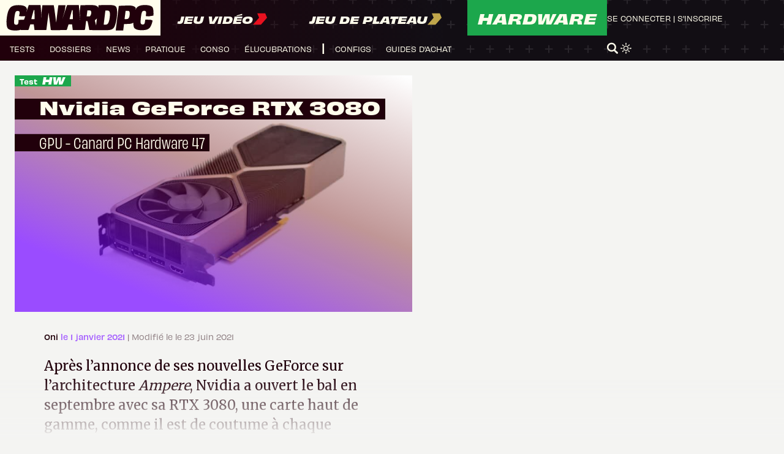

--- FILE ---
content_type: text/html; charset=UTF-8
request_url: https://www.canardpc.com/hardware/test-hardware/nvidia-geforce-rtx-3080-2/
body_size: 26115
content:
<!doctype html>
<html lang="fr-FR">
	<head>
		<meta charset="UTF-8">
		<meta name="server-id" content="cpc-prod2024">
					<meta name="matomo-url" content="//analytics.canardpc.com/">
			<meta name="matomo-site-id" content="1">

			<meta name="user-id" content="false">

			
			
					
		<meta name="viewport" content="width=device-width, initial-scale=1.0, maximum-scale=1.0, user-scalable=no" />
		<meta name="csrf-token" content="uGLBQa1b4luA4lynQX7fVG9S5LVMoNdYgnn4XLzh">
		<meta name="user-api-url" content="https://www.canardpc.com/web-api/me">
		<link rel="profile" href="https://gmpg.org/xfn/11">

		<meta property="og:site_name" content="Canard PC" />

					<meta name="description" content="Après l’annonce de ses nouvelles GeForce sur l’architecture Ampere, Nvidia a ouvert le bal en septembre avec sa RTX 3080, une carte haut de gamme, comme il est de coutume à chaque renouvellement." />
			<meta property="og:title" content="Nvidia GeForce RTX 3080" />
			<meta property="og:description" content="Après l’annonce de ses nouvelles GeForce sur l’architecture Ampere, Nvidia a ouvert le bal en septembre avec sa RTX 3080, une carte haut de gamme, comme il est de coutume à chaque renouvellement." />
			<meta property="og:image" content="https://cdn.canardware.com/2021/06/15095200/00-25-1200x627.jpg"/>
			<meta property="og:url" content="https://www.canardpc.com/hardware/test-hardware/nvidia-geforce-rtx-3080-2/" />
			<meta property="article:published_time" content="2021-01-01 08:00:49" />
		
		
		
		<title>Nvidia GeForce RTX 3080 &#8211; Canard PC</title>
<meta name='robots' content='max-image-preview:large' />
<link rel='dns-prefetch' href='//s.w.org' />
<link rel="alternate" type="application/rss+xml" title="Canard PC &raquo; Flux" href="https://www.canardpc.com/feed/" />
<link rel="alternate" type="application/rss+xml" title="Canard PC &raquo; Flux des commentaires" href="https://www.canardpc.com/comments/feed/" />
<link rel="alternate" type="application/rss+xml" title="Canard PC &raquo; Nvidia GeForce RTX 3080 Flux des commentaires" href="https://www.canardpc.com/hardware/test-hardware/nvidia-geforce-rtx-3080-2/feed/" />
<script type="text/javascript">
window._wpemojiSettings = {"baseUrl":"https:\/\/s.w.org\/images\/core\/emoji\/13.1.0\/72x72\/","ext":".png","svgUrl":"https:\/\/s.w.org\/images\/core\/emoji\/13.1.0\/svg\/","svgExt":".svg","source":{"concatemoji":"https:\/\/www.canardpc.com\/cms\/wp-includes\/js\/wp-emoji-release.min.js?ver=5.9.5"}};
/*! This file is auto-generated */
!function(e,a,t){var n,r,o,i=a.createElement("canvas"),p=i.getContext&&i.getContext("2d");function s(e,t){var a=String.fromCharCode;p.clearRect(0,0,i.width,i.height),p.fillText(a.apply(this,e),0,0);e=i.toDataURL();return p.clearRect(0,0,i.width,i.height),p.fillText(a.apply(this,t),0,0),e===i.toDataURL()}function c(e){var t=a.createElement("script");t.src=e,t.defer=t.type="text/javascript",a.getElementsByTagName("head")[0].appendChild(t)}for(o=Array("flag","emoji"),t.supports={everything:!0,everythingExceptFlag:!0},r=0;r<o.length;r++)t.supports[o[r]]=function(e){if(!p||!p.fillText)return!1;switch(p.textBaseline="top",p.font="600 32px Arial",e){case"flag":return s([127987,65039,8205,9895,65039],[127987,65039,8203,9895,65039])?!1:!s([55356,56826,55356,56819],[55356,56826,8203,55356,56819])&&!s([55356,57332,56128,56423,56128,56418,56128,56421,56128,56430,56128,56423,56128,56447],[55356,57332,8203,56128,56423,8203,56128,56418,8203,56128,56421,8203,56128,56430,8203,56128,56423,8203,56128,56447]);case"emoji":return!s([10084,65039,8205,55357,56613],[10084,65039,8203,55357,56613])}return!1}(o[r]),t.supports.everything=t.supports.everything&&t.supports[o[r]],"flag"!==o[r]&&(t.supports.everythingExceptFlag=t.supports.everythingExceptFlag&&t.supports[o[r]]);t.supports.everythingExceptFlag=t.supports.everythingExceptFlag&&!t.supports.flag,t.DOMReady=!1,t.readyCallback=function(){t.DOMReady=!0},t.supports.everything||(n=function(){t.readyCallback()},a.addEventListener?(a.addEventListener("DOMContentLoaded",n,!1),e.addEventListener("load",n,!1)):(e.attachEvent("onload",n),a.attachEvent("onreadystatechange",function(){"complete"===a.readyState&&t.readyCallback()})),(n=t.source||{}).concatemoji?c(n.concatemoji):n.wpemoji&&n.twemoji&&(c(n.twemoji),c(n.wpemoji)))}(window,document,window._wpemojiSettings);
</script>
<style type="text/css">
img.wp-smiley,
img.emoji {
	display: inline !important;
	border: none !important;
	box-shadow: none !important;
	height: 1em !important;
	width: 1em !important;
	margin: 0 0.07em !important;
	vertical-align: -0.1em !important;
	background: none !important;
	padding: 0 !important;
}
</style>
	<link rel='stylesheet' id='wp-block-library-css'  href='https://www.canardpc.com/cms/wp-includes/css/dist/block-library/style.min.css?ver=5.9.5' type='text/css' media='all' />
<style id='global-styles-inline-css' type='text/css'>
body{--wp--preset--color--black: #000000;--wp--preset--color--cyan-bluish-gray: #abb8c3;--wp--preset--color--white: #ffffff;--wp--preset--color--pale-pink: #f78da7;--wp--preset--color--vivid-red: #cf2e2e;--wp--preset--color--luminous-vivid-orange: #ff6900;--wp--preset--color--luminous-vivid-amber: #fcb900;--wp--preset--color--light-green-cyan: #7bdcb5;--wp--preset--color--vivid-green-cyan: #00d084;--wp--preset--color--pale-cyan-blue: #8ed1fc;--wp--preset--color--vivid-cyan-blue: #0693e3;--wp--preset--color--vivid-purple: #9b51e0;--wp--preset--gradient--vivid-cyan-blue-to-vivid-purple: linear-gradient(135deg,rgba(6,147,227,1) 0%,rgb(155,81,224) 100%);--wp--preset--gradient--light-green-cyan-to-vivid-green-cyan: linear-gradient(135deg,rgb(122,220,180) 0%,rgb(0,208,130) 100%);--wp--preset--gradient--luminous-vivid-amber-to-luminous-vivid-orange: linear-gradient(135deg,rgba(252,185,0,1) 0%,rgba(255,105,0,1) 100%);--wp--preset--gradient--luminous-vivid-orange-to-vivid-red: linear-gradient(135deg,rgba(255,105,0,1) 0%,rgb(207,46,46) 100%);--wp--preset--gradient--very-light-gray-to-cyan-bluish-gray: linear-gradient(135deg,rgb(238,238,238) 0%,rgb(169,184,195) 100%);--wp--preset--gradient--cool-to-warm-spectrum: linear-gradient(135deg,rgb(74,234,220) 0%,rgb(151,120,209) 20%,rgb(207,42,186) 40%,rgb(238,44,130) 60%,rgb(251,105,98) 80%,rgb(254,248,76) 100%);--wp--preset--gradient--blush-light-purple: linear-gradient(135deg,rgb(255,206,236) 0%,rgb(152,150,240) 100%);--wp--preset--gradient--blush-bordeaux: linear-gradient(135deg,rgb(254,205,165) 0%,rgb(254,45,45) 50%,rgb(107,0,62) 100%);--wp--preset--gradient--luminous-dusk: linear-gradient(135deg,rgb(255,203,112) 0%,rgb(199,81,192) 50%,rgb(65,88,208) 100%);--wp--preset--gradient--pale-ocean: linear-gradient(135deg,rgb(255,245,203) 0%,rgb(182,227,212) 50%,rgb(51,167,181) 100%);--wp--preset--gradient--electric-grass: linear-gradient(135deg,rgb(202,248,128) 0%,rgb(113,206,126) 100%);--wp--preset--gradient--midnight: linear-gradient(135deg,rgb(2,3,129) 0%,rgb(40,116,252) 100%);--wp--preset--duotone--dark-grayscale: url('#wp-duotone-dark-grayscale');--wp--preset--duotone--grayscale: url('#wp-duotone-grayscale');--wp--preset--duotone--purple-yellow: url('#wp-duotone-purple-yellow');--wp--preset--duotone--blue-red: url('#wp-duotone-blue-red');--wp--preset--duotone--midnight: url('#wp-duotone-midnight');--wp--preset--duotone--magenta-yellow: url('#wp-duotone-magenta-yellow');--wp--preset--duotone--purple-green: url('#wp-duotone-purple-green');--wp--preset--duotone--blue-orange: url('#wp-duotone-blue-orange');--wp--preset--font-size--small: 13px;--wp--preset--font-size--medium: 20px;--wp--preset--font-size--large: 36px;--wp--preset--font-size--x-large: 42px;}.has-black-color{color: var(--wp--preset--color--black) !important;}.has-cyan-bluish-gray-color{color: var(--wp--preset--color--cyan-bluish-gray) !important;}.has-white-color{color: var(--wp--preset--color--white) !important;}.has-pale-pink-color{color: var(--wp--preset--color--pale-pink) !important;}.has-vivid-red-color{color: var(--wp--preset--color--vivid-red) !important;}.has-luminous-vivid-orange-color{color: var(--wp--preset--color--luminous-vivid-orange) !important;}.has-luminous-vivid-amber-color{color: var(--wp--preset--color--luminous-vivid-amber) !important;}.has-light-green-cyan-color{color: var(--wp--preset--color--light-green-cyan) !important;}.has-vivid-green-cyan-color{color: var(--wp--preset--color--vivid-green-cyan) !important;}.has-pale-cyan-blue-color{color: var(--wp--preset--color--pale-cyan-blue) !important;}.has-vivid-cyan-blue-color{color: var(--wp--preset--color--vivid-cyan-blue) !important;}.has-vivid-purple-color{color: var(--wp--preset--color--vivid-purple) !important;}.has-black-background-color{background-color: var(--wp--preset--color--black) !important;}.has-cyan-bluish-gray-background-color{background-color: var(--wp--preset--color--cyan-bluish-gray) !important;}.has-white-background-color{background-color: var(--wp--preset--color--white) !important;}.has-pale-pink-background-color{background-color: var(--wp--preset--color--pale-pink) !important;}.has-vivid-red-background-color{background-color: var(--wp--preset--color--vivid-red) !important;}.has-luminous-vivid-orange-background-color{background-color: var(--wp--preset--color--luminous-vivid-orange) !important;}.has-luminous-vivid-amber-background-color{background-color: var(--wp--preset--color--luminous-vivid-amber) !important;}.has-light-green-cyan-background-color{background-color: var(--wp--preset--color--light-green-cyan) !important;}.has-vivid-green-cyan-background-color{background-color: var(--wp--preset--color--vivid-green-cyan) !important;}.has-pale-cyan-blue-background-color{background-color: var(--wp--preset--color--pale-cyan-blue) !important;}.has-vivid-cyan-blue-background-color{background-color: var(--wp--preset--color--vivid-cyan-blue) !important;}.has-vivid-purple-background-color{background-color: var(--wp--preset--color--vivid-purple) !important;}.has-black-border-color{border-color: var(--wp--preset--color--black) !important;}.has-cyan-bluish-gray-border-color{border-color: var(--wp--preset--color--cyan-bluish-gray) !important;}.has-white-border-color{border-color: var(--wp--preset--color--white) !important;}.has-pale-pink-border-color{border-color: var(--wp--preset--color--pale-pink) !important;}.has-vivid-red-border-color{border-color: var(--wp--preset--color--vivid-red) !important;}.has-luminous-vivid-orange-border-color{border-color: var(--wp--preset--color--luminous-vivid-orange) !important;}.has-luminous-vivid-amber-border-color{border-color: var(--wp--preset--color--luminous-vivid-amber) !important;}.has-light-green-cyan-border-color{border-color: var(--wp--preset--color--light-green-cyan) !important;}.has-vivid-green-cyan-border-color{border-color: var(--wp--preset--color--vivid-green-cyan) !important;}.has-pale-cyan-blue-border-color{border-color: var(--wp--preset--color--pale-cyan-blue) !important;}.has-vivid-cyan-blue-border-color{border-color: var(--wp--preset--color--vivid-cyan-blue) !important;}.has-vivid-purple-border-color{border-color: var(--wp--preset--color--vivid-purple) !important;}.has-vivid-cyan-blue-to-vivid-purple-gradient-background{background: var(--wp--preset--gradient--vivid-cyan-blue-to-vivid-purple) !important;}.has-light-green-cyan-to-vivid-green-cyan-gradient-background{background: var(--wp--preset--gradient--light-green-cyan-to-vivid-green-cyan) !important;}.has-luminous-vivid-amber-to-luminous-vivid-orange-gradient-background{background: var(--wp--preset--gradient--luminous-vivid-amber-to-luminous-vivid-orange) !important;}.has-luminous-vivid-orange-to-vivid-red-gradient-background{background: var(--wp--preset--gradient--luminous-vivid-orange-to-vivid-red) !important;}.has-very-light-gray-to-cyan-bluish-gray-gradient-background{background: var(--wp--preset--gradient--very-light-gray-to-cyan-bluish-gray) !important;}.has-cool-to-warm-spectrum-gradient-background{background: var(--wp--preset--gradient--cool-to-warm-spectrum) !important;}.has-blush-light-purple-gradient-background{background: var(--wp--preset--gradient--blush-light-purple) !important;}.has-blush-bordeaux-gradient-background{background: var(--wp--preset--gradient--blush-bordeaux) !important;}.has-luminous-dusk-gradient-background{background: var(--wp--preset--gradient--luminous-dusk) !important;}.has-pale-ocean-gradient-background{background: var(--wp--preset--gradient--pale-ocean) !important;}.has-electric-grass-gradient-background{background: var(--wp--preset--gradient--electric-grass) !important;}.has-midnight-gradient-background{background: var(--wp--preset--gradient--midnight) !important;}.has-small-font-size{font-size: var(--wp--preset--font-size--small) !important;}.has-medium-font-size{font-size: var(--wp--preset--font-size--medium) !important;}.has-large-font-size{font-size: var(--wp--preset--font-size--large) !important;}.has-x-large-font-size{font-size: var(--wp--preset--font-size--x-large) !important;}
</style>
<link rel='stylesheet' id='rp-public-styles-css'  href='https://www.canardpc.com/content/plugins/reading-progress-bar/public/css/rp-public.css?ver=5.9.5' type='text/css' media='all' />
<link rel='stylesheet' id='theme_styles-css'  href='https://www.canardpc.com/content/themes/canard-pc/dist/css/style.css?ver=1.0.3&#038;mod=1741081152' type='text/css' media='all' />
<script type='text/javascript' src='https://www.canardpc.com/cms/wp-includes/js/jquery/jquery.min.js?ver=3.6.0' id='jquery-core-js'></script>
<script type='text/javascript' src='https://www.canardpc.com/cms/wp-includes/js/jquery/jquery-migrate.min.js?ver=3.3.2' id='jquery-migrate-js'></script>
<script type='text/javascript' src='https://www.canardpc.com/content/plugins/reading-progress-bar/public/js/rp-public.js?ver=5.9.5' id='rp-public-scripts-js'></script>
<link rel="https://api.w.org/" href="https://www.canardpc.com/wp-json/" /><link rel="alternate" type="application/json" href="https://www.canardpc.com/wp-json/wp/v2/posts/28031" /><link rel="EditURI" type="application/rsd+xml" title="RSD" href="https://www.canardpc.com/cms/xmlrpc.php?rsd" />
<link rel="wlwmanifest" type="application/wlwmanifest+xml" href="https://www.canardpc.com/cms/wp-includes/wlwmanifest.xml" /> 
<meta name="generator" content="WordPress 5.9.5" />
<link rel="canonical" href="https://www.canardpc.com/hardware/test-hardware/nvidia-geforce-rtx-3080-2/" />
<link rel='shortlink' href='https://www.canardpc.com/?p=28031' />
<link rel="alternate" type="application/json+oembed" href="https://www.canardpc.com/wp-json/oembed/1.0/embed?url=https%3A%2F%2Fwww.canardpc.com%2Fhardware%2Ftest-hardware%2Fnvidia-geforce-rtx-3080-2%2F" />
<link rel="alternate" type="text/xml+oembed" href="https://www.canardpc.com/wp-json/oembed/1.0/embed?url=https%3A%2F%2Fwww.canardpc.com%2Fhardware%2Ftest-hardware%2Fnvidia-geforce-rtx-3080-2%2F&#038;format=xml" />
<script type="text/javascript">
/* <![CDATA[ */
var themosis = {
ajaxurl: "https:\/\/www.canardpc.com\/cms\/wp-admin\/admin-ajax.php",
};
/* ]]> */
</script><meta name="csrf-token" content="uGLBQa1b4luA4lynQX7fVG9S5LVMoNdYgnn4XLzh"><link rel="pingback" href="https://www.canardpc.com/cms/xmlrpc.php">
		<link rel="icon" href="/favicon.ico" />
		<link rel="stylesheet" href="https://use.typekit.net/lxm3hyf.css">
      	<link rel="stylesheet" href="https://fonts.googleapis.com/css?family=Merriweather">

					<script type="application/javascript">
				window.axeptioSettings = {
					clientId: "6095647ef4441a48b335ffd2",
					cookieVersion: "canardpc-base"
				};
			</script>
				<script>
			window.too_many_request_message = 'Trop de requêtes. Veuillez réessayer plus tard.';
		</script>
		<script type="application/javascript" src="https://www.canardpc.com/content/themes/canard-pc/dist/js/script.js"></Script>
		<script type="application/javascript" src="https://www.canardpc.com/content/themes/canard-pc/dist/js/masonry.pkgd.min.js"></script>
		<script type="application/javascript" src="https://www.canardpc.com/content/themes/canard-pc/dist/js/infinite-scroll.pkgd.min.js"></script>
		<link rel="stylesheet" href="https://cdn.jsdelivr.net/npm/glightbox/dist/css/glightbox.min.css" />
		<script src="https://cdn.jsdelivr.net/gh/mcstudios/glightbox/dist/js/glightbox.min.js"></script>
		
	</head>
	<body class="hardware article-display">
		<header>
  <div class="header-container">
    <div class="header-grid">
      <div id="logos-section">
        <div class="logo-container">
          <a href="https://www.canardpc.com">
            <svg width="190" height="33" viewBox="0 0 190 33" fill="none" xmlns="http://www.w3.org/2000/svg">
              <path d="M185.813 19.1675L178.445 18.7828C178.373 19.3767 178.254 20.1247 178.178 20.6041C177.92 22.2224 177.664 23.8193 177.215 24.3613C177.097 24.5032 176.956 24.6132 176.812 24.7078C176.394 24.9796 175.848 25.1414 175.193 25.1551C174.338 25.1719 173.668 24.9032 173.116 24.4773C172.709 24.1643 172.435 23.3964 172.43 22.0926C172.425 20.7171 172.497 18.7935 172.761 16.4546C173.278 11.9571 173.937 9.0976 174.783 8.3251C175.355 7.80298 176.111 7.54192 177.003 7.53887C177.843 7.53581 178.48 7.76634 178.941 8.16327C179.192 8.38006 179.38 8.81516 179.462 9.49453C179.566 10.3708 179.3 12.8883 179.116 14.3829L182.965 14.6593L188.852 13.7402C189.147 11.3189 189.109 6.64271 188.241 4.11149C187.377 1.58485 183.951 0.262748 178.355 0.180307C172.844 0.097867 169.224 1.37264 167.382 3.74203C167.15 4.03973 167.16 4.01073 166.718 4.67788C166.277 5.34504 164.73 7.48238 164.73 7.48238C164.73 7.48238 164.617 8.39838 166.363 4.3298C165.44 1.68103 161.501 0.803189 158.271 0.809296C157.687 0.813876 144.532 0.87189 144.447 1.49477C144.171 3.50845 140.513 32.8236 140.513 32.8236L150.126 32.7442C150.126 32.7442 151.002 25.5444 151.167 24.6895C151.178 24.6315 151.664 24.575 151.675 24.5216C152.301 24.4834 157.11 24.4605 157.558 24.3719C159.847 24.2758 161.646 23.7872 163.024 22.8178C163.13 24.6819 163.304 27.2192 163.798 28.5306C164.783 31.1412 168.318 32.448 173.945 32.4435C179.577 32.4389 182.905 31.2862 184.664 28.6039C186.498 25.8024 187.496 22.2972 187.777 20.0011C187.308 19.8499 185.813 19.166 185.813 19.166V19.1675ZM158.36 12.9769C158.088 15.1005 157.939 15.7295 157.157 16.8913C156.754 17.4912 155.936 18.0866 155.207 18.1263C154.664 18.2256 151.855 18.1645 151.855 18.1645L153.201 7.64573C153.201 7.64573 156.193 7.55108 156.707 7.64879C157.5 7.70222 158.148 8.51441 158.286 9.21668C158.501 10.3098 158.569 11.322 158.36 12.9769Z" fill="#21000B"/>
              <path d="M15.8176 20.9002C15.8322 22.5146 15.4589 24.1274 15.0028 24.6737C14.8827 24.8191 14.7383 24.9293 14.589 25.0257C14.1653 25.298 13.6103 25.4618 12.9448 25.4755C12.0765 25.4939 11.3948 25.2215 10.8316 24.7931C10.4161 24.4763 10.1337 23.6975 10.1289 22.3738C10.124 20.9875 10.197 19.0518 10.4648 16.7014C10.9907 12.1643 11.661 9.28293 12.5228 8.50405C13.1055 7.97766 13.8748 7.71447 14.7837 7.71141C15.6391 7.70835 16.2883 7.94094 16.7573 8.34032C17.0138 8.55914 17.2069 8.99984 17.2897 9.68843C17.3968 10.5714 16.509 14.3448 16.509 14.3448L20.0423 14.6509L24.444 14.4979C23.7705 16.6065 23.4101 17.3762 22.9232 18.9355L15.9069 19.2415C15.8306 19.8536 15.8127 20.0066 15.8208 20.9018L15.8176 20.9002ZM36.3506 18.2453C36.2678 18.2453 35.4887 18.2438 35.3232 18.2423C35.2015 18.2423 34.4289 18.2423 34.2958 18.2407C33.9842 18.2392 32.4017 18.2346 32.2914 18.2254C32.181 18.2147 33.4957 13.0993 33.6985 12.4275C33.8836 11.8108 35.2664 6.75503 35.3605 6.65097L35.4758 6.63567C35.6251 6.62496 36.0487 6.60354 36.1526 6.68311C36.2045 6.72289 36.3684 11.8154 36.4025 12.4826C36.4366 13.1498 36.495 18.2469 36.3522 18.2453H36.3506ZM85.4424 18.3035C85.3596 18.3035 84.5806 18.302 84.4151 18.3004C84.2933 18.3004 83.5208 18.3004 83.3877 18.2989C83.076 18.2974 81.4936 18.2928 81.3832 18.2836C81.2729 18.2729 82.5875 13.1574 82.7904 12.4856C82.9754 11.869 84.3582 6.81318 84.4524 6.70912L84.5676 6.69382C84.7169 6.68311 85.1405 6.66169 85.2444 6.74126C85.2964 6.78104 85.4603 11.8736 85.4944 12.5407C85.5284 13.2079 85.5869 18.305 85.444 18.3035H85.4424ZM108.308 13.3058C107.921 14.0373 107.534 14.6692 106.91 14.7274C106.18 14.833 103.241 14.6769 103.241 14.6769L104.177 7.09779C104.177 7.09779 107.3 6.98762 107.699 7.13758C108.373 7.20032 108.66 7.85372 108.879 8.40153C109.174 9.13909 109.197 9.70067 109.059 10.8636C108.921 12.0174 108.644 12.6693 108.308 13.3043V13.3058ZM113.847 19.4496C115.001 18.9385 115.868 18.2086 116.436 17.2645L115.65 23.6317L115.412 26.4304C114.689 23.6867 113.925 20.8176 113.794 20.458C113.87 20.3922 113.776 19.5292 113.847 19.4496V19.4496ZM132.824 16.3173C132.26 20.6738 131.196 23.0976 130.577 23.9056C130.064 24.5697 129.206 25.2032 128.183 25.2521C127.703 25.3348 125.095 25.2353 125.095 25.2353C125.095 25.2353 127.114 8.38317 127.25 7.39159C127.273 7.23092 129.951 7.16665 130.447 7.29672C131.499 7.37782 132.239 8.05417 132.577 8.74123C132.975 9.55224 133.385 11.973 132.824 16.3173ZM26.6546 5.77417C26.5345 5.02131 26.4274 4.84074 26.2261 4.25927C25.3448 1.71147 21.8569 0.377137 16.1601 0.294506C10.5492 0.210344 6.86333 1.49878 4.9871 3.88896C3.72763 5.49108 2.7603 7.54002 2.21983 9.3778C1.56575 11.5859 0.999312 14.4688 0.673083 17.4879C0.161828 22.2147 0.317639 26.1871 1.34177 28.8772C2.34481 31.5107 5.94469 32.8282 11.674 32.8236C14.675 32.8205 17.0332 32.5007 18.8559 31.8091C18.7926 32.0065 18.7537 32.1273 18.7537 32.1273L28.3766 32.1411L28.9934 31.0057C28.9934 31.0057 30.67 25.6362 30.8485 25.0853C30.9637 24.7319 35.2745 25.1358 35.4092 24.9017L36.3441 32.1549C36.7661 32.1549 40.4487 32.1381 40.4487 32.1381L42.359 32.1518L42.3509 32.2039L51.4188 32.2391L51.5925 31.7601L54.3841 9.74505C54.9943 14.4152 57.2244 31.5382 57.2601 32.2941C57.9742 32.3553 71.7213 32.3064 71.7213 32.3064L71.8739 32.2712L71.8852 32.1886L77.4701 32.1962L78.0868 31.0608C78.0868 31.0608 79.7634 25.6913 79.942 25.1404C80.0572 24.787 84.368 25.1909 84.5027 24.9568L85.4376 32.21C85.8595 32.21 89.5422 32.1931 89.5422 32.1931L93.6063 32.2238L93.6923 32.2482L100.593 32.2651L101.256 30.7716C101.256 30.7716 102.403 21.4312 102.578 20.5942C102.705 20.5927 103.875 20.5896 103.973 20.585C104.104 20.5804 104.437 21.826 104.602 21.8168C104.903 22.9783 106.654 32.2758 106.654 32.2758C106.654 32.2758 112.252 32.3431 115.162 32.3462L115.439 32.415C115.439 32.415 128.248 32.4349 129.587 32.4074C133.723 32.3905 136.417 31.3928 137.808 29.6836C139.386 27.7433 140.966 22.9094 141.778 16.605C142.529 10.7504 142.511 6.04195 141.554 3.5722C141.538 3.50793 141.474 3.3641 141.455 3.30442C140.801 1.23405 138.043 0.259311 133.799 0.214935C132.251 0.138425 118.53 0.343472 118.53 0.343472L118.111 3.74206C117.27 0.955554 113.748 0.286855 110.239 0.259311C109.668 0.237888 95.3559 0.337351 95.3559 0.337351L94.3626 8.22249L94.7992 20.4641L94.0721 10.7305C94.0721 10.7305 93.2541 0.355714 93.1648 0.291445C93.0171 0.184331 78.1842 0.25472 78.069 0.320519C77.9521 0.386318 74.8846 9.78024 74.8846 9.78024L71.9972 18.4749L75.1232 7.61041L76.1457 0.345002C76.1457 0.345002 67.8747 0.320519 67.4462 0.317459C67.4268 0.317459 67.0551 0.337351 67.0356 0.372546C66.7646 0.857621 64.3089 21.1956 64.1336 22.6431C63.499 17.8766 61.3031 0.407741 60.9249 0.371016C60.1962 0.299096 46.9798 0.424573 46.4491 0.378667C46.389 0.661755 45.3941 9.13909 45.3941 9.13909L45.3211 18.9324L45.0273 11.315C45.0273 11.315 44.1639 0.299096 44.0713 0.231767C43.9236 0.124653 29.0908 0.195042 28.9755 0.260841C28.883 0.312868 26.7698 6.70606 26.7698 6.70606L25.8804 9.44513L26.6578 5.77264L26.6546 5.77417Z" fill="#21000B"/>
            </svg>
          </a>
        </div>

        
        
        
                        
        
                <div class="header-section-jv">
        <a href="https://www.canardpc.com">
          <span class="Navigation-2">Jeu Vidéo</span>
          <svg width="23" height="20" viewBox="0 0 23 20" fill="none" xmlns="http://www.w3.org/2000/svg">
        <path d="M20 0.686279H7L10 7.87582L0 19.3137H13L23 7.87582L20 0.686279Z" fill="#E8111F"/>
        </svg>
        </a>
                </div>
                <div class="header-section-jdp">
        <a href="https://www.canardpc.com/jeu-de-plateau">
            <span class="Navigation-2">Jeu de plateau</span>
            <svg width="23" height="20" viewBox="0 0 23 20" fill="none" xmlns="http://www.w3.org/2000/svg">
            <path d="M20 0.686279H7L10 7.87582L0 19.3137H13L23 7.87582L20 0.686279Z" fill="#C0A64B"/>
            </svg>
          </a>
                </div>
                <div class="header-section-hw active">
        <a href="https://www.canardpc.com/hardware">
          <h1 class="Navigation-1">Hardware</h1>
        </a>
                </div>
      </div>
      <nav>
        <div id="menuToggle">
          <input type="checkbox" class="closeMenuBtn" />
          <span id="span1" class="closeMenuBtn"></span>
          <span id="span2" class="closeMenuBtn"></span>
          <span id="span3" class="closeMenuBtn"></span>
          <div id="menu">
            <div id="menuMobileHeader">
            <div id="menuMobileUser">
                              <a href="https://www.canardpc.com/se-connecter?redirect=https%3A%2F%2Fwww.canardpc.com%2Fhardware%2Ftest-hardware%2Fnvidia-geforce-rtx-3080-2">
                  Se connecter
                </a>&nbsp;|&nbsp;
                <a href="https://boutique.canardpc.com/common/login">
                  S'inscrire
                </a>
                          </div>
              <div id="menuMobileSearch">
              <svg class="searchBtn" width="30" height="30" viewBox="0 0 30 30" fill="none" xmlns="http://www.w3.org/2000/svg">
              <path d="M29.2726 25.8673L23.6196 20.351C23.1958 19.9378 22.6528 19.7143 22.1004 19.6622C23.8048 17.5898 24.8312 14.9633 24.8312 12.1071C24.828 5.43061 19.2598 0 12.414 0C5.56826 0 0 5.43061 0 12.1071C0 18.7837 5.56826 24.2143 12.414 24.2143C14.9973 24.2143 17.3984 23.4398 19.3853 22.1173C19.3979 22.7173 19.6364 23.3143 20.1072 23.7735L25.7634 29.2898C26.2468 29.7643 26.8839 30 27.518 30C28.152 30 28.7892 29.7643 29.2726 29.2898C30.2425 28.3439 30.2425 26.8133 29.2726 25.8673ZM12.414 20.1796C7.85017 20.1796 4.13696 16.5582 4.13696 12.1071C4.13696 7.65612 7.85017 4.03469 12.414 4.03469C16.9778 4.03469 20.6911 7.65612 20.6911 12.1071C20.6911 16.5582 16.9778 20.1796 12.414 20.1796Z" fill="#FFFDEC"/>
              </svg>
              <form id="SearchApp" class="search-part" method="get" action="https://www.canardpc.com/moteur-de-recherche">
              <input ref="searchInput" data-query="" @input="loadSuggest()" @focus="focused = true" @blur="setTimeout(() => {focused = false}, 150)" type="text" id="searchInput" name="s" placeholder="Recherche..." v-model="query" minlength="3" class="Body-1" />
              </form>
              <svg class="closeBtn" width="30" height="30" viewBox="0 0 30 30" fill="none" xmlns="http://www.w3.org/2000/svg">
              <rect width="3.37005" height="38.6043" rx="1.68502" transform="matrix(0.714725 -0.699406 0.714725 0.699406 0 3.00012)" fill="#FFFDEC"/>
              <rect width="3.37005" height="38.6043" rx="1.68502" transform="matrix(0.714725 0.699406 -0.714725 0.699406 27.5916 0)" fill="#FFFDEC"/>
              </svg>
            </div>
          </div>
          <div id="menuMobileContent">
            
            <div class="header-section-jv ">
              <a href="https://www.canardpc.com">
                                <h1 class="Navigation-2">Jeu Vidéo</h1>
                <svg width="23" height="20" viewBox="0 0 23 20" fill="none" xmlns="http://www.w3.org/2000/svg">
              <path d="M20 0.686279H7L10 7.87582L0 19.3137H13L23 7.87582L20 0.686279Z" fill="#E8111F"/>
              </svg>
                              </a>
            </div>
                                    <div class="header-section-jdp">
              <a href="https://www.canardpc.com/jeu-de-plateau">
                <h1 class="Navigation-2">Jeu de plateau</h1>
                <svg width="23" height="20" viewBox="0 0 23 20" fill="none" xmlns="http://www.w3.org/2000/svg">
                <path d="M20 0.686279H7L10 7.87582L0 19.3137H13L23 7.87582L20 0.686279Z" fill="#C0A64B"/>
                </svg>
              </a>
            </div>
                                    <div class="header-section-hw active">
              <a href="https://www.canardpc.com/hardware">
                <h1 class="Navigation-1">Hardware</h1>
              </a>
            </div>
            <div id="menuMobileMain" class="mm-hw">
              <ul class="Navigation-3 header-hw-nav">
			<li>
			<a href="/sommaire-test-hardware" class="on-dark-background">
				Tests
			</a>
		</li>
			<li>
			<a href="/sommaire-dossier-hardware" class="on-dark-background">
				Dossiers
			</a>
		</li>
			<li>
			<a href="/sommaire-news-hardware" class="on-dark-background">
				News
			</a>
		</li>
			<li>
			<a href="/sommaire-pratique" class="on-dark-background">
				Pratique
			</a>
		</li>
			<li>
			<a href="/sommaire-conso" class="on-dark-background">
				Conso
			</a>
		</li>
			<li>
			<a href="/sommaire-elucubrations" class="on-dark-background">
				élucubrations
			</a>
		</li>
	</ul>
            </div>
                        <!-- <div id="menuMobileMainSection">
              <a href="#" class="Navigation-1">Jeu vidéo</a>
            </div>
            <div id="menuMobileMain">
              <ul class="Navigation-3 header-hw-nav">
			<li>
			<a href="/sommaire-test-hardware" class="on-dark-background">
				Tests
			</a>
		</li>
			<li>
			<a href="/sommaire-dossier-hardware" class="on-dark-background">
				Dossiers
			</a>
		</li>
			<li>
			<a href="/sommaire-news-hardware" class="on-dark-background">
				News
			</a>
		</li>
			<li>
			<a href="/sommaire-pratique" class="on-dark-background">
				Pratique
			</a>
		</li>
			<li>
			<a href="/sommaire-conso" class="on-dark-background">
				Conso
			</a>
		</li>
			<li>
			<a href="/sommaire-elucubrations" class="on-dark-background">
				élucubrations
			</a>
		</li>
	</ul>
            </div>
            <div id="menuMobileSections">
              <p><a href="#" class="Navigation-2">Jeu de plateau </a><svg width="23" height="20" viewBox="0 0 23 20" fill="none" xmlns="http://www.w3.org/2000/svg">
                <path d="M20 0.686279H7L10 7.87582L0 19.3137H13L23 7.87582L20 0.686279Z" fill="#C0A64B"/></svg></p>
              <p><a href="#" class="Navigation-2">Hardware </a><svg width="23" height="20" viewBox="0 0 23 20" fill="none" xmlns="http://www.w3.org/2000/svg">
              <path d="M20 0.686279H7L10 7.87582L0 19.3137H13L23 7.87582L20 0.686279Z" fill="#1CA74C"/></svg></p>
            </div> -->
          </div>
          <div id="menuMobileFooter">
          <ul>
			<li>
			<a href="https://www.twitch.tv/canardpc" target="cpc-twitch">
				<div class="svg-icon"><svg xmlns="http://www.w3.org/2000/svg" viewBox="0 0 24 24">
	<path d="M2.149 0l-1.612 4.119v16.836h5.731v3.045h3.224l3.045-3.045h4.657l6.269-6.269v-14.686h-21.314zm19.164 13.612l-3.582 3.582h-5.731l-3.045 3.045v-3.045h-4.836v-15.045h17.194v11.463zm-3.582-7.343v6.262h-2.149v-6.262h2.149zm-5.731 0v6.262h-2.149v-6.262h2.149z"/>
</svg>
</div>
			</a>
		</li>
			<li>
			<a href="https://www.youtube.com/channel/UCFe-p93CVJ13v3GM0hIzYNg" target="cpc-youtube">
				<div class="svg-icon"><svg xmlns="http://www.w3.org/2000/svg" viewBox="0 0 21.907 21.908">
	<path d="M6.907,6.59V-13.3A1.609,1.609,0,0,0,5.9-14.31H-13.992A1.665,1.665,0,0,0-15-13.3V6.59A1.6,1.6,0,0,0-13.992,7.6H5.9A1.559,1.559,0,0,0,6.907,6.59M5.079-2.769A24.056,24.056,0,0,1,4.7,1.652,2.288,2.288,0,0,1,3.085,3.276a54.177,54.177,0,0,1-7.132.384,54.146,54.146,0,0,1-7.13-.384A2.287,2.287,0,0,1-12.79,1.652a24.057,24.057,0,0,1-.381-4.421A24.057,24.057,0,0,1-12.79-7.19a2.287,2.287,0,0,1,1.614-1.624A54.146,54.146,0,0,1-4.046-9.2a54.177,54.177,0,0,1,7.132.384A2.288,2.288,0,0,1,4.7-7.19a24.056,24.056,0,0,1,.381,4.421M-5.913-.056l4.77-2.714-4.77-2.714Z" transform="translate(15 14.31)"/>
</svg>
</div>
			</a>
		</li>
			<li>
			<a href="https://canardpc.lepodcast.fr/" target="cpc-podcloud">
				<div class="svg-icon"><svg viewBox="0 0 16.6 23.5" xml:space="preserve">
	<circle cx="8.3" cy="12.9" r="4"/>
	<circle cx="8.3" cy="4" r="4"/>
	<rect x="4.3" y="4" width="8" height="9.2"/>
	<ellipse cx="3.8" cy="5.7" rx="1.1" ry="1.1"/>
	<ellipse cx="6.3" cy="5.7" rx="1.1" ry="1.1"/>
	<rect x="3.7" y="4.6" width="2.6" height="2.2"/>
	<ellipse cx="10.4" cy="5.7" rx="1.1" ry="1.1"/>
	<ellipse cx="12.9" cy="5.7" rx="1.1" ry="1.1"/>
	<rect x="10.3" y="4.6" width="2.6" height="2.2"/>
	<path d="M4.9,8.9c0,0.6-0.5,1.1-1.1,1.1c-0.6,0-1.1-0.5-1.1-1.1c0-0.6,0.5-1.1,1.1-1.1c0,0,0,0,0,0C4.4,7.7,4.9,8.2,4.9,8.9z"/>
	<path d="M7.4,8.9c0,0.6-0.5,1.1-1.1,1.1c-0.6,0-1.1-0.5-1.1-1.1c0-0.6,0.5-1.1,1.1-1.1c0,0,0,0,0,0C6.9,7.7,7.4,8.2,7.4,8.9z"/>
	<rect x="3.7" y="7.7" width="2.6" height="2.2"/>
	<path d="M11.5,8.9c0,0.6-0.5,1.1-1.1,1.1c-0.6,0-1.1-0.5-1.1-1.1c0-0.6,0.5-1.1,1.1-1.1c0,0,0,0,0,0C11,7.7,11.5,8.2,11.5,8.9z"/>
	<path d="M14,8.9c0,0.6-0.5,1.1-1.1,1.1c-0.6,0-1.1-0.5-1.1-1.1c0-0.6,0.5-1.1,1.1-1.1c0,0,0,0,0,0C13.5,7.7,14,8.2,14,8.9z"/>
	<rect x="10.3" y="7.7" width="2.6" height="2.2"/>
	<path d="M4.4,23.5h3.9c0.5,0,1-0.4,1-1c0,0,0,0,0,0v-3.1c0-0.3-0.1-0.5-0.3-0.7c-0.2-0.2-0.5-0.3-0.7-0.3h0c-1.2,0-2.4-0.3-3.4-0.9c-0.8-0.4-1.5-1-2-1.8C2.3,14.7,2,13.5,2,12.2c0-0.6-0.4-1-1-1s-1,0.4-1,1c0,1.6,0.4,3.2,1.2,4.6c1,1.5,2.5,2.6,4.2,3.1c0.9,0.3,1.9,0.5,2.9,0.5h0.1l0-1h-1v2.1H4.4c-0.6,0-1,0.4-1,1S3.9,23.5,4.4,23.5z"/>
	<path d="M12.2,21.5H9.3v-2.1h-1l0,1h0.1c1.5,0,3-0.4,4.4-1.1c1.1-0.6,2.1-1.4,2.7-2.5c0.8-1.4,1.2-3,1.2-4.6c0-0.6-0.4-1-1-1c-0.6,0-1,0.4-1,1c0,1.2-0.3,2.5-0.9,3.6c-0.7,1.1-1.8,1.9-3.1,2.3c-0.7,0.2-1.5,0.4-2.3,0.4h0c-0.3,0-0.5,0.1-0.7,0.3c-0.2,0.2-0.3,0.4-0.3,0.7v3.1c0,0.3,0.1,0.5,0.3,0.7c0.2,0.2,0.4,0.3,0.7,0.3h3.9c0.6,0,1-0.4,1-1S12.7,21.5,12.2,21.5z"/>
</svg>
</div>
			</a>
		</li>
			<li>
			<a href="https://twitter.com/Canardpcredac" target="cpc-twitter">
				<div class="svg-icon"><svg xmlns="http://www.w3.org/2000/svg" viewBox="0 0 24.652 20.543">
	<path d="M0,4.979A10.63,10.63,0,0,0,7.178,2.651,5.316,5.316,0,0,1,2.5-.84L4.637-.95c.021-.047.042-.092.063-.138A5.236,5.236,0,0,1,.645-6.142a4.459,4.459,0,0,0,2.219.5,5.542,5.542,0,0,1-2.046-3.1,5.068,5.068,0,0,1,.46-3.616c.463.429.918.835,1.36,1.259a14.379,14.379,0,0,0,7.509,3.817,12.8,12.8,0,0,0,1.37.184c.463.036.446.01.455-.441a9,9,0,0,1,.11-2.03,4.846,4.846,0,0,1,3.946-3.785,4.811,4.811,0,0,1,4.451,1.238.679.679,0,0,0,.783.207l2.319-.9c.084-.033.167-.068.345-.142a3.223,3.223,0,0,1-.82,1.517c-.374.4-.787.764-1.265,1.224a11.361,11.361,0,0,0,2.813-.73,9.887,9.887,0,0,1-2.078,2.213.958.958,0,0,0-.407.864A14.816,14.816,0,0,1,20.3-.473,13.773,13.773,0,0,1,10.4,6.8,14.68,14.68,0,0,1,.551,5.316C.468,5.272.388,5.227.31,5.179.2,5.114.1,5.046,0,4.979" transform="translate(0 13.473)"/>
</svg>
</div>
			</a>
		</li>
			<li>
			<a href="https://twitter.com/cpchardware" target="cpc-twitter-hw">
				<div class="svg-icon"><svg version="1.1" xmlns="http://www.w3.org/2000/svg" x="0px" y="0px" viewBox="0 0 27.9 22" style="overflow:visible;enable-background:new 0 0 27.9 22;" xml:space="preserve">
	<path d="M20.6,15c0,0.6-0.3,2.2-0.5,3.4c-0.1,0.4-0.1,0.8-0.2,1.1H20c0-0.3-0.1-0.7-0.2-1.1c-0.2-1.2-0.4-2.9-0.4-3.4c-0.4,0-1.4,0-1.9,0c-0.6,0-1.7,0-2.1,0c0,0.6-0.3,2.2-0.5,3.4c-0.1,0.4-0.1,0.8-0.2,1.1h-0.1c-0.1-0.3-0.1-0.7-0.2-1.1c-0.2-1.2-0.4-3-0.4-3.4h-4c0.5,1.7,1.4,6,1.6,7c0.3,0,1,0,2.2,0c0.9,0,1.7,0,2.1,0c0.1-0.5,0.3-1.5,0.4-2.5c0.1-0.5,0.2-1.1,0.2-1.7h0.1c0.1,0.6,0.1,1.2,0.2,1.7c0.2,1.1,0.3,2.1,0.4,2.5c0.3,0,1.1,0,2.4,0c0.9,0,1.7,0,2.2,0c0.2-0.9,1.1-5.3,1.6-7L20.6,15L20.6,15z M6.1,15c0,0.6,0,1.5,0,2.4c-0.3,0-0.6,0-0.9,0c-0.3,0-0.6,0-0.9,0c0-0.8,0-1.7,0-2.4H0.4c0,1,0,2,0,3.5c0,1.5,0,2.5,0,3.5h3.9c0-0.6,0-1.5,0-2.3c0.3,0,0.6,0,0.9,0c0.3,0,0.6,0,0.9,0c0,0.8,0,1.7,0,2.3H10c0-1,0-2,0-3.5c0-1.5,0-2.5,0-3.5C10,15,6.1,15,6.1,15z"/>
	<path d="M26.1,2.4c0.5-0.5,0.8-1.1,1-1.8c-0.2,0.1-0.3,0.1-0.4,0.2l-2.7,1c-0.3,0.1-0.7,0-0.9-0.2c-1.4-1.3-3.3-1.9-5.2-1.4c-2.3,0.4-4.1,2.1-4.6,4.4c-0.1,0.8-0.2,1.6-0.1,2.4c0,0.5,0,0.6-0.5,0.5c-0.5,0-1.1-0.1-1.6-0.2C7.8,6.6,4.7,5.1,2.3,2.8c-0.5-0.5-1-1-1.6-1.5C0,2.6-0.1,4.1,0.2,5.5c0.4,1.4,1.2,2.7,2.4,3.6C1.7,9.1,0.8,8.9,0,8.5c0,2,1,3.8,2.6,4.9l21.1,0c0.9-2.2,1.4-4.5,1.4-6.9c0-0.4,0.1-0.8,0.5-1c0.9-0.7,1.7-1.6,2.4-2.6c-1,0.4-2.1,0.7-3.3,0.8C25.2,3.3,25.7,2.8,26.1,2.4z"/>
</svg>
</div>
			</a>
		</li>
			<li>
			<a href="https://www.instagram.com/canardpc/" target="cpc-instagram">
				<div class="svg-icon"><svg xmlns="http://www.w3.org/2000/svg" viewBox="0 0 24 24">
	<path d="M12 2.163c3.204 0 3.584.012 4.85.07 3.252.148 4.771 1.691 4.919 4.919.058 1.265.069 1.645.069 4.849 0 3.205-.012 3.584-.069 4.849-.149 3.225-1.664 4.771-4.919 4.919-1.266.058-1.644.07-4.85.07-3.204 0-3.584-.012-4.849-.07-3.26-.149-4.771-1.699-4.919-4.92-.058-1.265-.07-1.644-.07-4.849 0-3.204.013-3.583.07-4.849.149-3.227 1.664-4.771 4.919-4.919 1.266-.057 1.645-.069 4.849-.069zm0-2.163c-3.259 0-3.667.014-4.947.072-4.358.2-6.78 2.618-6.98 6.98-.059 1.281-.073 1.689-.073 4.948 0 3.259.014 3.668.072 4.948.2 4.358 2.618 6.78 6.98 6.98 1.281.058 1.689.072 4.948.072 3.259 0 3.668-.014 4.948-.072 4.354-.2 6.782-2.618 6.979-6.98.059-1.28.073-1.689.073-4.948 0-3.259-.014-3.667-.072-4.947-.196-4.354-2.617-6.78-6.979-6.98-1.281-.059-1.69-.073-4.949-.073zm0 5.838c-3.403 0-6.162 2.759-6.162 6.162s2.759 6.163 6.162 6.163 6.162-2.759 6.162-6.163c0-3.403-2.759-6.162-6.162-6.162zm0 10.162c-2.209 0-4-1.79-4-4 0-2.209 1.791-4 4-4s4 1.791 4 4c0 2.21-1.791 4-4 4zm6.406-11.845c-.796 0-1.441.645-1.441 1.44s.645 1.44 1.441 1.44c.795 0 1.439-.645 1.439-1.44s-.644-1.44-1.439-1.44z"/>
</svg>
</div>
			</a>
		</li>
			<li>
			<a href="https://discord.gg/6Nj4Ajc" target="cpc-discord">
				<div class="svg-icon"><svg xmlns="http://www.w3.org/2000/svg" viewBox="0 0 20.251 23.144">
	<path d="M5.251,6v-20.76a2.379,2.379,0,0,0-2.372-2.384H-12.628A2.379,2.379,0,0,0-15-14.759V.886A2.378,2.378,0,0,0-12.628,3.27H.495L-.118,1.129,1.363,2.506l1.4,1.3ZM3.029-3.649A4.855,4.855,0,0,1-1.038-1.628s-.479-.572-.878-1.077A4.2,4.2,0,0,0,.491-4.288,7.627,7.627,0,0,1-1.038-3.5a8.766,8.766,0,0,1-1.928.572,9.313,9.313,0,0,1-3.443-.014,11.211,11.211,0,0,1-1.955-.572,7.839,7.839,0,0,1-.969-.451c-.041-.027-.08-.041-.12-.068a.157.157,0,0,1-.053-.039c-.24-.134-.373-.227-.373-.227A4.135,4.135,0,0,0-7.552-2.732c-.4.5-.891,1.1-.891,1.1A4.819,4.819,0,0,1-12.5-3.649,17.8,17.8,0,0,1-10.583-11.4a6.568,6.568,0,0,1,3.736-1.4l.132.159a8.963,8.963,0,0,0-3.5,1.742s.292-.159.784-.386a10.02,10.02,0,0,1,3.017-.837,1.285,1.285,0,0,1,.225-.027A11.289,11.289,0,0,1-3.5-12.169a10.838,10.838,0,0,1,4,1.276,8.831,8.831,0,0,0-3.31-1.688l.186-.213a6.568,6.568,0,0,1,3.736,1.4A17.81,17.81,0,0,1,3.029-3.649M-1.012-6.361A1.417,1.417,0,0,0-2.368-7.837,1.417,1.417,0,0,0-3.723-6.361,1.425,1.425,0,0,0-2.368-4.886,1.416,1.416,0,0,0-1.012-6.361m-4.852,0A1.408,1.408,0,0,0-7.22-7.837,1.417,1.417,0,0,0-8.575-6.361,1.425,1.425,0,0,0-7.22-4.886,1.416,1.416,0,0,0-5.864-6.361" transform="translate(15 17.143)"/>
</svg>
</div>
			</a>
		</li>
			<li>
			<a href="https://www.facebook.com/CanardPCmagazine/" target="cpc-facebook">
				<div class="svg-icon"><svg viewBox="0 0 20.3 20.4" style="enable-background:new 0 0 20.3 20.4;">
	<path d="M19.1,0.1h-18C0.5,0.1,0,0.6,0,1.2v18c0,0.6,0.5,1.1,1.1,1.1h9.7v-7.8H8.2V9.5h2.6V7.2c0-2.6,1.6-4,3.9-4c1.1,0,2.1,0.1,2.4,0.1V6h-1.6C14.2,6,14,6.6,14,7.5v1.9h3l-0.4,3.1H14v7.8h5.2v0c0.6,0,1.1-0.5,1.1-1.1v-18C20.3,0.6,19.7,0.1,19.1,0.1z"/>
</svg>
</div>
			</a>
		</li>
			<li>
			<a href="https://forum.canardpc.com/" target="cpc-forum">
				<div class="svg-icon"><svg version="1.1" xmlns:xlink="http://www.w3.org/1999/xlink" x="0px" y="0px" viewBox="0 0 29.3 22" style="enable-background:new 0 0 29.3 22;" xml:space="preserve">
	<path d="M24.9,0h-9.4c-1.9,0-3,1-3.7,2.3H4.4C2.9,2.3,0,3.5,0,7.8v5.6C0,15.4,0.9,19,4.4,19h0c-0.2,0.5-0.6,0.9-1,1.3c-0.3,0.3-0.4,0.6-0.3,1C3.3,21.6,3.6,21.9,4,22c0.2,0,0.5,0,0.7,0c1.3,0,2.5-0.5,3.4-1.3c0.5-0.5,1-1,1.2-1.7l4.6,0c1.6-0.1,2.9-1,3.6-2.3h2.4c0.3,0.6,0.7,1.2,1.2,1.7c1,0.9,2.2,1.3,3.4,1.3c0.2,0,0.5,0,0.7,0c0.4-0.1,0.7-0.3,0.8-0.7c0.1-0.4,0-0.8-0.3-1c-0.4-0.4-0.7-0.8-1-1.3h0c3.5,0,4.4-3.6,4.4-5.5V5.5C29.3,1.2,26.4,0,24.9,0z M13.8,17H8.6c-0.4,0-0.8,0.3-0.9,0.7c-0.2,0.6-0.5,1.1-0.9,1.5c-0.2,0.1-0.3,0.3-0.5,0.4c0.2-0.4,0.3-0.9,0.4-1.4c0.1-0.3,0-0.6-0.2-0.8C6.3,17.2,6.1,17,5.8,17H4.4C2,17,2,13.6,2,13.5V7.8C2,4.5,4,4.3,4.4,4.3H11c-0.1,0.4-0.1,0.8-0.1,1.3v5.6c0,4.1,2.5,5.3,4.1,5.5C14.6,16.9,14.2,17,13.8,17z"/>
</svg>
</div>
			</a>
		</li>
			<li>
			<a href="https://www.canardpc.com/flux-rss/" target="cpc-rss">
				<div class="svg-icon"><svg version="1.1" xmlns="http://www.w3.org/2000/svg" xmlns:xlink="http://www.w3.org/1999/xlink" x="0px" y="0px" viewBox="0 0 22 22" style="enable-background:new 0 0 22 22;" xml:space="preserve">
	<path d="M6,19c0,0.8-0.3,1.5-0.9,2.1S3.8,22,3,22s-1.5-0.3-2.1-0.9S0,19.8,0,19s0.3-1.5,0.9-2.1S2.2,16,3,16s1.5,0.3,2.1,0.9S6,18.2,6,19z M14,20.9c0,0.3-0.1,0.5-0.3,0.8C13.5,21.9,13.3,22,13,22h-2.1c-0.3,0-0.5-0.1-0.7-0.3s-0.3-0.4-0.3-0.6C9.7,18.7,8.7,16.7,7,15s-3.7-2.7-6.1-2.9c-0.3,0-0.5-0.1-0.6-0.3S0,11.4,0,11.1V9c0-0.3,0.1-0.5,0.3-0.7C0.5,8.1,0.7,8,1,8h0.1c1.7,0.1,3.3,0.6,4.8,1.3s2.9,1.6,4,2.8c1.2,1.2,2.1,2.5,2.8,4S13.9,19.3,14,20.9z M22,21c0,0.3-0.1,0.5-0.3,0.7C21.5,21.9,21.3,22,21,22h-2.2c-0.3,0-0.5-0.1-0.7-0.3s-0.3-0.4-0.3-0.7c-0.1-2.2-0.7-4.4-1.6-6.4c-0.9-2-2.1-3.8-3.6-5.2S9.3,6.7,7.3,5.8c-2-0.9-4.1-1.5-6.4-1.6c-0.3,0-0.5-0.1-0.7-0.3S0,3.5,0,3.2V1c0-0.3,0.1-0.5,0.3-0.7C0.5,0.1,0.7,0,1,0h0c2.7,0.1,5.3,0.8,7.8,1.9s4.7,2.6,6.6,4.6c1.9,1.9,3.5,4.2,4.6,6.6S21.9,18.2,22,21z"/>
</svg>
</div>
			</a>
		</li>
	</ul>
          </div>
            
          </div>
        </div>
        <div class="header-section-menu">
          <ul class="Navigation-3 header-hw-nav">
			<li>
			<a href="/sommaire-test-hardware" class="on-dark-background">
				Tests
			</a>
		</li>
			<li>
			<a href="/sommaire-dossier-hardware" class="on-dark-background">
				Dossiers
			</a>
		</li>
			<li>
			<a href="/sommaire-news-hardware" class="on-dark-background">
				News
			</a>
		</li>
			<li>
			<a href="/sommaire-pratique" class="on-dark-background">
				Pratique
			</a>
		</li>
			<li>
			<a href="/sommaire-conso" class="on-dark-background">
				Conso
			</a>
		</li>
			<li>
			<a href="/sommaire-elucubrations" class="on-dark-background">
				élucubrations
			</a>
		</li>
	</ul>
                    <ul class="Navigation-3 header-nav left-box">
            <li>
              <a href="https://www.canardpc.com/les-configs-de-canard">configs</a>
            </li>
            <li>
              <a href="https://www.canardpc.com/guides-achat">guides d'achat</a>
            </li>
          </ul>
                  </div>
      </nav>
      <div class="user-section Navigation-3">
              <a href="https://www.canardpc.com/se-connecter?redirect=https%3A%2F%2Fwww.canardpc.com%2Fhardware%2Ftest-hardware%2Fnvidia-geforce-rtx-3080-2" class="col-2">
          Se connecter
        </a>&nbsp;|&nbsp;
        <a href="#">
          S'inscrire
        </a>
            </div>
      <div class="search">
        <div id="search">
          <svg class="searchDkpBtn" width="18" height="19" viewBox="0 0 18 19" fill="none" xmlns="http://www.w3.org/2000/svg">
          <path d="M17.5635 16.2753L14.1717 12.9655C13.9175 12.7175 13.5917 12.5835 13.2602 12.5522C14.2829 11.3088 14.8987 9.73284 14.8987 8.01917C14.8968 4.01325 11.5559 0.754883 7.44841 0.754883C3.34095 0.754883 0 4.01325 0 8.01917C0 12.0251 3.34095 15.2835 7.44841 15.2835C8.99835 15.2835 10.4391 14.8188 11.6312 14.0253C11.6387 14.3853 11.7819 14.7435 12.0643 15.019L15.458 18.3288C15.7481 18.6135 16.1304 18.7549 16.5108 18.7549C16.8912 18.7549 17.2735 18.6135 17.5635 18.3288C18.1455 17.7612 18.1455 16.8428 17.5635 16.2753ZM7.44841 12.8626C4.7101 12.8626 2.48217 10.6898 2.48217 8.01917C2.48217 5.34856 4.7101 3.1757 7.44841 3.1757C10.1867 3.1757 12.4146 5.34856 12.4146 8.01917C12.4146 10.6898 10.1867 12.8626 7.44841 12.8626Z" fill="#FFFDEC"/>
          </svg>
          <form id="SearchApp" class="search-part" method="get" action="https://www.canardpc.com/moteur-de-recherche">
          <input ref="searchInput" data-query="" @input="loadSuggest()" @focus="focused = true" @blur="setTimeout(() => {focused = false}, 150)" type="text" id="searchInput" name="s" placeholder="Recherche..." v-model="query" minlength="3" :class="{'not-empty': query.length > 0}" />
            <ul ref="searchSuggest" class="instant-results boxed" data-api-url="https://www.canardpc.com/search-ajax">
              <li v-for="post in results">
                <a :href="post.permalink">
                  <div class="image-container" v-html="post.thumbnail" v-if="post.thumbnail"></div>
                  <div class="info">
                    <h4 class="post-title" v-html="post.post_title"></h4>
                    <p v-html="post.meta_header"></p>
                  </div>
                </a>
              </li>
              <li class="show-all">
                <a href="#" @click.prevent="submitForm()">Voir tous les resultats</a>
              </li>
            </ul>
          </form>
          <svg class="closeDkpBtn" width="19" height="19" viewBox="0 0 30 30" fill="none" xmlns="http://www.w3.org/2000/svg">
          <rect width="3.37005" height="38.6043" rx="1.68502" transform="matrix(0.714725 -0.699406 0.714725 0.699406 0 3.00012)" fill="#FFFDEC"/>
          <rect width="3.37005" height="38.6043" rx="1.68502" transform="matrix(0.714725 0.699406 -0.714725 0.699406 27.5916 0)" fill="#FFFDEC"/>
          </svg>
                  </div>
          <svg id="modeJour" class="active" width="18" height="19" viewBox="0 0 18 19" fill="none" xmlns="http://www.w3.org/2000/svg">
          <path fill-rule="evenodd" clip-rule="evenodd" d="M3.66905 9.80709C3.66905 9.41352 3.3479 9.09223 2.9545 9.09223H0.714541C0.321142 9.0842 0 9.40549 0 9.80709C0 10.2087 0.321142 10.522 0.714541 10.522H2.9545C3.3479 10.522 3.66905 10.2007 3.66905 9.80709ZM4.34344 13.3412L3.03479 14.6505C2.75379 14.9316 2.75379 15.3814 3.03479 15.6625C3.31579 15.9436 3.76539 15.9436 4.04639 15.6625L5.35504 14.3533C5.63604 14.0722 5.63604 13.6224 5.35504 13.3412C5.07404 13.0601 4.62444 13.0601 4.34344 13.3412ZM4.34344 6.17657C4.62444 6.45769 5.07404 6.45769 5.35504 6.17657C5.63604 5.89545 5.63604 5.44565 5.35504 5.16452L4.04639 3.85528C3.76539 3.57416 3.31579 3.57416 3.03479 3.85528C2.75379 4.13641 2.75379 4.58621 3.03479 4.86733L4.34344 6.17657ZM8.95183 4.42557C9.34523 4.42557 9.66637 4.10428 9.66637 3.71071V1.46974C9.6744 1.07617 9.35326 0.754883 8.95986 0.754883C8.56646 0.754883 8.24532 1.07617 8.24532 1.46974V3.71071C8.24532 4.10428 8.56646 4.42557 8.95986 4.42557H8.95183ZM13.5923 6.11231L14.901 4.80308C15.182 4.52195 15.182 4.07215 14.901 3.79103C14.62 3.5099 14.1704 3.5099 13.8894 3.79103L12.5807 5.10026C12.2997 5.38139 12.2997 5.83119 12.5807 6.11231C12.8617 6.39344 13.3113 6.39344 13.5923 6.11231ZM8.95183 15.0842C8.55843 15.0842 8.23729 15.4055 8.23729 15.7991V18.04C8.23729 18.4336 8.55843 18.7549 8.95183 18.7549C9.34523 18.7549 9.66637 18.4336 9.66637 18.04V15.7991C9.66637 15.4055 9.34523 15.0842 8.95183 15.0842ZM13.5923 13.3975C13.3113 13.1163 12.8617 13.1163 12.5807 13.3975C12.2997 13.6786 12.2997 14.1284 12.5807 14.4095L13.8894 15.7187C14.1704 15.9999 14.62 15.9999 14.901 15.7187C15.182 15.4376 15.182 14.9878 14.901 14.7067L13.5923 13.3975ZM17.2855 9.0842H15.0455C14.6521 9.0842 14.331 9.40549 14.331 9.79906C14.331 10.1926 14.6521 10.5139 15.0455 10.5139H17.2855C17.6789 10.5139 18 10.1926 18 9.79906C18 9.40549 17.6789 9.0842 17.2855 9.0842ZM8.95986 5.59826C6.63961 5.59826 4.7529 7.48581 4.7529 9.80709C4.7529 12.1284 6.63961 14.0159 8.95986 14.0159C11.2801 14.0159 13.1668 12.1284 13.1668 9.80709C13.1668 7.48581 11.2801 5.59826 8.95986 5.59826ZM8.95986 12.7549C7.33006 12.7549 6.01338 11.4376 6.01338 9.80709C6.01338 8.17657 7.33006 6.8593 8.95986 6.8593C10.5897 6.8593 11.9063 8.17657 11.9063 9.80709C11.9063 11.4376 10.5897 12.7549 8.95986 12.7549Z" fill="#FFFDEC"/>
          </svg>
          <svg id="modeNuit" width="18" height="19" viewBox="0 0 15 16" fill="none" xmlns="http://www.w3.org/2000/svg">
          <path fill-rule="evenodd" clip-rule="evenodd" d="M14.3819 5.34425C14.0037 6.80941 12.6568 7.90376 11.0424 7.90376C9.13284 7.90376 7.58303 6.38433 7.58303 4.51218C7.58303 3.02893 8.56089 1.78083 9.91697 1.31958C9.16052 1.06634 8.34871 0.921631 7.5 0.921631C3.35793 0.921631 0 4.21372 0 8.27457C0 12.3354 3.35793 15.6275 7.5 15.6275C11.6421 15.6275 15 12.3354 15 8.27457C15 7.23449 14.7786 6.23962 14.3727 5.34425H14.3819ZM7.50923 14.0176C4.28044 14.0176 1.66052 11.4491 1.66052 8.28362C1.65129 5.45278 3.73616 3.10128 6.48524 2.63099C6.23616 3.20982 6.09779 3.84291 6.09779 4.51218C6.09779 7.18927 8.31181 9.35988 11.0424 9.35988C11.8727 9.35988 12.6476 9.14282 13.3303 8.78105C13.072 11.7114 10.5627 14.0176 7.50923 14.0176Z" fill="#FFFDEC"/>
          </svg>
      </div>
    </div>
  </div>
</header>

	
	<div class="page-content default-post">
		<div class="page-content-container">
		<div class="post-content">
	<div class="left_section">	
		<div class="post-layouts Body-2">
					<div class="post-row mobile">
				<div class="column a-type">
					<div class="article-cover">
	<div class="main-cartouche">

<div class="article-category hw test-hardware">
        <span class="Subtitle-1"><a class="Subtitle-1" href="https://www.canardpc.com/catégorie/hardware/test-hardware/">Test</a></span>
            <svg width="39" height="14" viewBox="0 0 39 14" fill="none" xmlns="http://www.w3.org/2000/svg">
            <path d="M12.0436 0.888C11.8972 1.99631 11.638 3.60988 11.4015 5.02786C10.5678 5.07676 9.62139 5.06046 8.69756 5.06046C7.785 5.06046 6.83864 5.07676 6.02748 5.02786C6.27533 3.62618 6.56825 1.99631 6.79358 0.888L2.10684 0.888C1.88152 2.61566 1.56606 4.42481 1.11541 7C0.676033 9.59149 0.371846 11.3517 6.14505e-05 13.112L4.6868 13.112C4.84453 12.0037 5.10365 10.4227 5.32897 9.06993C6.16267 9.02103 7.10903 9.03733 8.02159 9.03733C8.94542 9.03733 9.89178 9.02103 10.7029 9.06993C10.4664 10.4227 10.1734 12.0037 9.93685 13.112L14.6123 13.112C14.8827 11.3517 15.1644 9.59149 15.6037 7C16.0544 4.42481 16.3924 2.61566 16.7191 0.888L12.0436 0.888Z" fill="white"/>
            <path d="M33.6011 0.887999C33.2406 2.0941 32.2605 4.93007 31.4493 7.09779C31.1564 7.89643 30.9423 8.56467 30.7621 9.13513L30.6719 9.13513C30.6719 8.58097 30.6719 7.89643 30.6043 7.11409C30.4917 4.93007 30.548 1.99631 30.5931 0.887999C30.1199 0.904299 28.9144 0.920597 28.2384 0.920597C27.4723 0.920597 25.9965 0.904299 25.4444 0.888C25.1177 2.0941 24.0587 4.93007 23.2926 7.0163C23.0109 7.76604 22.7405 8.48318 22.5377 9.06993L22.4589 9.06993C22.4363 8.49948 22.4251 7.79864 22.4138 7.08149C22.3575 5.01156 22.3687 1.71923 22.4138 0.888L17.7158 0.888C18.1777 3.88695 18.6509 10.8302 18.8199 13.112C19.2818 13.0957 20.1944 13.0794 21.7491 13.0794C22.6053 13.0794 23.5742 13.112 23.9685 13.112C24.4305 11.9059 25.2078 9.99895 25.9289 8.1898C26.2443 7.32597 26.571 6.34805 26.864 5.45163L26.9879 5.45163C26.9653 6.29916 26.9428 7.26078 26.9428 8.12461C26.9879 10.1293 27.1005 12.0526 27.1118 13.112C27.4836 13.0957 28.5877 13.0794 30.0072 13.0794C31.1113 13.0794 32.0915 13.0957 32.7787 13.112C33.5448 11.2051 36.643 3.87066 38.0738 0.887999L33.6011 0.887999Z" fill="white"/>
        </svg>
        
    <!-- <div class="motif-hw"></div> -->
    <!-- <div class="motif-hw-2"></div> -->
</div>

<a class="main-link-home" href="https://www.canardpc.com/hardware/test-hardware/nvidia-geforce-rtx-3080-2/">
<div class="main-article-titre">
    <span class="Headline-1 boxed">
        Nvidia GeForce RTX 3080
    </span>
</div>
<div class="main-article-soustitre">
    <span class="Headline-2 boxed">GPU - Canard PC Hardware 47</span>
</div>
</a>

</div>
<div class="main-layer-img">
<img width="890" height="530" src="https://cdn.canardware.com/2021/06/15095200/00-25-890x530.jpg" class="attachment-post-list-large size-post-list-large" alt="" loading="lazy" srcset="https://cdn.canardware.com/2021/06/15095200/00-25-890x530.jpg 890w, https://cdn.canardware.com/2021/06/15095200/00-25-284x168.jpg 284w, https://cdn.canardware.com/2021/06/15095200/00-25-212x126.jpg 212w, https://cdn.canardware.com/2021/06/15095200/00-25-422x251.jpg 422w" sizes="(max-width: 890px) 100vw, 890px" />
</div>
</div>
				</div>
			</div>
			<div class="post-row desktop">
				<div class="column a-type">
					<div class="article-cover">
	<div class="main-cartouche">

<div class="article-category hw test-hardware">
        <span class="Subtitle-1"><a class="Subtitle-1" href="https://www.canardpc.com/catégorie/hardware/test-hardware/">Test</a></span>
            <svg width="39" height="14" viewBox="0 0 39 14" fill="none" xmlns="http://www.w3.org/2000/svg">
            <path d="M12.0436 0.888C11.8972 1.99631 11.638 3.60988 11.4015 5.02786C10.5678 5.07676 9.62139 5.06046 8.69756 5.06046C7.785 5.06046 6.83864 5.07676 6.02748 5.02786C6.27533 3.62618 6.56825 1.99631 6.79358 0.888L2.10684 0.888C1.88152 2.61566 1.56606 4.42481 1.11541 7C0.676033 9.59149 0.371846 11.3517 6.14505e-05 13.112L4.6868 13.112C4.84453 12.0037 5.10365 10.4227 5.32897 9.06993C6.16267 9.02103 7.10903 9.03733 8.02159 9.03733C8.94542 9.03733 9.89178 9.02103 10.7029 9.06993C10.4664 10.4227 10.1734 12.0037 9.93685 13.112L14.6123 13.112C14.8827 11.3517 15.1644 9.59149 15.6037 7C16.0544 4.42481 16.3924 2.61566 16.7191 0.888L12.0436 0.888Z" fill="white"/>
            <path d="M33.6011 0.887999C33.2406 2.0941 32.2605 4.93007 31.4493 7.09779C31.1564 7.89643 30.9423 8.56467 30.7621 9.13513L30.6719 9.13513C30.6719 8.58097 30.6719 7.89643 30.6043 7.11409C30.4917 4.93007 30.548 1.99631 30.5931 0.887999C30.1199 0.904299 28.9144 0.920597 28.2384 0.920597C27.4723 0.920597 25.9965 0.904299 25.4444 0.888C25.1177 2.0941 24.0587 4.93007 23.2926 7.0163C23.0109 7.76604 22.7405 8.48318 22.5377 9.06993L22.4589 9.06993C22.4363 8.49948 22.4251 7.79864 22.4138 7.08149C22.3575 5.01156 22.3687 1.71923 22.4138 0.888L17.7158 0.888C18.1777 3.88695 18.6509 10.8302 18.8199 13.112C19.2818 13.0957 20.1944 13.0794 21.7491 13.0794C22.6053 13.0794 23.5742 13.112 23.9685 13.112C24.4305 11.9059 25.2078 9.99895 25.9289 8.1898C26.2443 7.32597 26.571 6.34805 26.864 5.45163L26.9879 5.45163C26.9653 6.29916 26.9428 7.26078 26.9428 8.12461C26.9879 10.1293 27.1005 12.0526 27.1118 13.112C27.4836 13.0957 28.5877 13.0794 30.0072 13.0794C31.1113 13.0794 32.0915 13.0957 32.7787 13.112C33.5448 11.2051 36.643 3.87066 38.0738 0.887999L33.6011 0.887999Z" fill="white"/>
        </svg>
        
    <!-- <div class="motif-hw"></div> -->
    <!-- <div class="motif-hw-2"></div> -->
</div>

<a class="main-link-home" href="https://www.canardpc.com/hardware/test-hardware/nvidia-geforce-rtx-3080-2/">
<div class="main-article-titre">
    <span class="Headline-1 boxed">
        Nvidia GeForce RTX 3080
    </span>
</div>
<div class="main-article-soustitre">
    <span class="Headline-2 boxed">GPU - Canard PC Hardware 47</span>
</div>
</a>

</div>
<div class="main-layer-img">
<img width="890" height="530" src="https://cdn.canardware.com/2021/06/15095200/00-25-890x530.jpg" class="attachment-post-list-large size-post-list-large" alt="" loading="lazy" srcset="https://cdn.canardware.com/2021/06/15095200/00-25-890x530.jpg 890w, https://cdn.canardware.com/2021/06/15095200/00-25-284x168.jpg 284w, https://cdn.canardware.com/2021/06/15095200/00-25-212x126.jpg 212w, https://cdn.canardware.com/2021/06/15095200/00-25-422x251.jpg 422w" sizes="(max-width: 890px) 100vw, 890px" />
</div>
</div>
				</div>
				<div class="column b-type">
								</div>
			</div>
			<div class="post-row">
			<div class="column a-type">
					<div class="post-informations">
						<span class="auteur-article Caption-Article">
	<a href="https://www.canardpc.com/auteur/oni">
		Oni
	</a>
</span>
<span class="date-article Caption-Article">
	le 1 janvier 2021
		<p>| Modifié le le 23 juin 2021</p>
	</span>
													<p class="post-header Body-1">
								Après l’annonce de ses nouvelles GeForce sur l’architecture <em>Ampere</em>, Nvidia a ouvert le bal en septembre avec sa RTX 3080, une carte haut de gamme, comme il est de coutume à chaque renouvellement.
							</p>
											</div>
				</div>
			</div>
					</div>
	</div>

<!-- 	<div class="right_section no-slideshow">
		</div> -->

	</div>
</div>
	</div>
		<div class="post-features hash-back">
		<div class="post-features-container">
				<div class="premium-content-header">
        <p class="Headline-3">Ce contenu est réservé aux abonnés
        </p>
    </div>
    <div class="premium-access">
    <p class="Headline-7">La suite dépend de vous</p>
    <p class="Body-1">Pas de publicité, pas d’actionnaire tout-puissant, la rédaction de Canard PC ne vit que de votre soutien.</p>
    <p class="Body-1">Abonnez-vous et faites vivre un journalisme, indépendant, libre et tenace.</p>
        <a href="https://www.canardpc.com/se-connecter?redirect=https%3A%2F%2Fwww.canardpc.com%2Fhardware%2Ftest-hardware%2Fnvidia-geforce-rtx-3080-2" class="Button">SE CONNECTER</a>
        </div>
    <div class="free-access">
        <p class="Headline-7">Lire cet article gratuitement</p>
            <p class="Body-1">Faites vous offrir des articles par vos amis abonnés ! Pas d'amis ? Chouinez auprès des abonnés pour obtenir gratuitement accès aux articles !</p>
        <a href="//boutique.canardpc.com/common/login" class="Button">S'INSCRIRE</a>
        </div>
		</div>
	</div>
	<div class="article-footer">
	<div class="container">
		<div class="more-posts">
		<h4 class="other-posts-title Headline-3">Nos classiques</h4>
						<div class="more-posts-item" id="more-posts-item1">
			<div class="derniers-articles-img">
		<div class="article-category jv dossier-jeu-video">
        <span class="Subtitle-1"><a class="Subtitle-1" href="https://www.canardpc.com/catégorie/jeu-video/dossier-jeu-video/">Dossier</a></span>
            <svg width="39" height="14" viewBox="0 0 39 14" fill="none" xmlns="http://www.w3.org/2000/svg">
            <path d="M7.84 0.888C7.776 1.832 7.04 4.824 6.592 6.632C6.272 7.928 5.248 8.664 3.792 8.664C2.688 8.664 2.064 8.504 1.408 8.2C1.168 9.096 0.336 11.656 3.95217e-07 12.52C1.44 12.904 3.264 13.112 5.088 13.112C10.304 13.112 11.984 11.304 12.848 7.816C13.344 5.88 13.6 4.584 13.712 4.104C14 2.984 14.272 1.912 14.544 0.888L7.84 0.888Z" fill="white"/>
            <path d="M30.7938 0.887999C30.1218 2.04 27.5938 5.592 25.7058 8.216C25.2898 8.776 24.9217 9.288 24.6178 9.736C24.5218 9.288 24.4258 8.776 24.2658 8.232C23.6098 5.576 22.9218 1.864 22.8898 0.888L15.8497 0.888C16.9538 4.056 18.7938 10.84 19.1298 12.888C20.2498 12.872 21.8818 12.856 24.1858 12.856C26.0418 12.856 27.7378 12.872 29.0498 12.888C30.3618 10.792 35.4818 3.976 38.0737 0.887999L30.7938 0.887999Z" fill="white"/>
        </svg>
        
    <!-- <div class="motif-jv"></div> -->
    <!-- <div class="motif-jv-2"></div> -->
</div>
		<a href="https://www.canardpc.com/jeu-video/dossier-jeu-video/les-voix-de-linvisible/" class="global-link">
		<img width="422" height="251" src="https://cdn.canardware.com/2021/10/17190200/1-Firewatch-422x251.jpeg" class="attachment-post-list-medium size-post-list-medium" alt="" loading="lazy" srcset="https://cdn.canardware.com/2021/10/17190200/1-Firewatch-422x251.jpeg 422w, https://cdn.canardware.com/2021/10/17190200/1-Firewatch-284x168.jpeg 284w, https://cdn.canardware.com/2021/10/17190200/1-Firewatch-540x320.jpeg 540w, https://cdn.canardware.com/2021/10/17190200/1-Firewatch-212x126.jpeg 212w, https://cdn.canardware.com/2021/10/17190200/1-Firewatch-890x530.jpeg 890w" sizes="(max-width: 422px) 100vw, 422px" />
		</a>
		<div class="auteur-date-article">
						<span class="auteur-article Caption-Article">
	<a href="https://www.canardpc.com/auteur/ellen-replay">
		Ellen Replay
	</a>
</span>
<span class="date-article Caption-Article">
	le 28 octobre 2021
	</span>
					</div>
			</div>
	<div class="post-infos">
		<a href="https://www.canardpc.com/jeu-video/dossier-jeu-video/les-voix-de-linvisible/" class="global-link">
						<p class="Headline-5 ">Les voix de l'invisible</p>
				<p class="Headline-6 ">
		Comment les comédiens donnent vie à des personnages qu'on ne voit jamais à l'écran
		</p>
		</a>
</div>		</div>
				<div class="more-posts-item" id="more-posts-item2">
			<div class="derniers-articles-img">
		<div class="article-category jv dossier-jeu-video">
        <span class="Subtitle-1"><a class="Subtitle-1" href="https://www.canardpc.com/catégorie/jeu-video/dossier-jeu-video/">Dossier</a></span>
            <svg width="39" height="14" viewBox="0 0 39 14" fill="none" xmlns="http://www.w3.org/2000/svg">
            <path d="M7.84 0.888C7.776 1.832 7.04 4.824 6.592 6.632C6.272 7.928 5.248 8.664 3.792 8.664C2.688 8.664 2.064 8.504 1.408 8.2C1.168 9.096 0.336 11.656 3.95217e-07 12.52C1.44 12.904 3.264 13.112 5.088 13.112C10.304 13.112 11.984 11.304 12.848 7.816C13.344 5.88 13.6 4.584 13.712 4.104C14 2.984 14.272 1.912 14.544 0.888L7.84 0.888Z" fill="white"/>
            <path d="M30.7938 0.887999C30.1218 2.04 27.5938 5.592 25.7058 8.216C25.2898 8.776 24.9217 9.288 24.6178 9.736C24.5218 9.288 24.4258 8.776 24.2658 8.232C23.6098 5.576 22.9218 1.864 22.8898 0.888L15.8497 0.888C16.9538 4.056 18.7938 10.84 19.1298 12.888C20.2498 12.872 21.8818 12.856 24.1858 12.856C26.0418 12.856 27.7378 12.872 29.0498 12.888C30.3618 10.792 35.4818 3.976 38.0737 0.887999L30.7938 0.887999Z" fill="white"/>
        </svg>
        
    <!-- <div class="motif-jv"></div> -->
    <!-- <div class="motif-jv-2"></div> -->
</div>
		<a href="https://www.canardpc.com/jeu-video/dossier-jeu-video/comment-les-studios-ukrainiens-travaillent-en-temps-de-guerre/" class="global-link">
		<img width="422" height="251" src="https://cdn.canardware.com/2024/12/06142750/conference-ukraine-01-422x251.jpg" class="attachment-post-list-medium size-post-list-medium" alt="" loading="lazy" srcset="https://cdn.canardware.com/2024/12/06142750/conference-ukraine-01-422x251.jpg 422w, https://cdn.canardware.com/2024/12/06142750/conference-ukraine-01-284x168.jpg 284w, https://cdn.canardware.com/2024/12/06142750/conference-ukraine-01-540x320.jpg 540w, https://cdn.canardware.com/2024/12/06142750/conference-ukraine-01-212x126.jpg 212w, https://cdn.canardware.com/2024/12/06142750/conference-ukraine-01-890x530.jpg 890w" sizes="(max-width: 422px) 100vw, 422px" />
		</a>
		<div class="auteur-date-article">
						<span class="auteur-article Caption-Article">
	<a href="https://www.canardpc.com/auteur/lf-sebum">
		L.F. Sébum
	</a>
</span>
<span class="date-article Caption-Article">
	le 23 décembre 2024
	</span>
					</div>
			</div>
	<div class="post-infos">
		<a href="https://www.canardpc.com/jeu-video/dossier-jeu-video/comment-les-studios-ukrainiens-travaillent-en-temps-de-guerre/" class="global-link">
						<p class="Headline-5 ">Comment les studios ukrainiens travaillent en temps de guerre</p>
				<p class="Headline-6 ">
		À corps et à Kyïv
		</p>
		</a>
</div>		</div>
				<h4 class="other-posts-title Headline-3">Dans la même catégorie</h4>
				<div class="more-posts-item" id="more-posts-item3">
			<div class="derniers-articles-img">
		<div class="article-category jv test-hardware">
        <span class="Subtitle-1"><a class="Subtitle-1" href="https://www.canardpc.com/catégorie/hardware/test-hardware/">Test</a></span>
            <svg width="39" height="14" viewBox="0 0 39 14" fill="none" xmlns="http://www.w3.org/2000/svg">
            <path d="M7.84 0.888C7.776 1.832 7.04 4.824 6.592 6.632C6.272 7.928 5.248 8.664 3.792 8.664C2.688 8.664 2.064 8.504 1.408 8.2C1.168 9.096 0.336 11.656 3.95217e-07 12.52C1.44 12.904 3.264 13.112 5.088 13.112C10.304 13.112 11.984 11.304 12.848 7.816C13.344 5.88 13.6 4.584 13.712 4.104C14 2.984 14.272 1.912 14.544 0.888L7.84 0.888Z" fill="white"/>
            <path d="M30.7938 0.887999C30.1218 2.04 27.5938 5.592 25.7058 8.216C25.2898 8.776 24.9217 9.288 24.6178 9.736C24.5218 9.288 24.4258 8.776 24.2658 8.232C23.6098 5.576 22.9218 1.864 22.8898 0.888L15.8497 0.888C16.9538 4.056 18.7938 10.84 19.1298 12.888C20.2498 12.872 21.8818 12.856 24.1858 12.856C26.0418 12.856 27.7378 12.872 29.0498 12.888C30.3618 10.792 35.4818 3.976 38.0737 0.887999L30.7938 0.887999Z" fill="white"/>
        </svg>
        
    <!-- <div class="motif-jv"></div> -->
    <!-- <div class="motif-jv-2"></div> -->
</div>
		<a href="https://www.canardpc.com/hardware/test-hardware/ayaneo-3/" class="global-link">
		<img width="422" height="251" src="https://cdn.canardware.com/2025/05/05140323/AYANEO-3_CPC_04x3000-422x251.jpg" class="attachment-post-list-medium size-post-list-medium" alt="" loading="lazy" srcset="https://cdn.canardware.com/2025/05/05140323/AYANEO-3_CPC_04x3000-422x251.jpg 422w, https://cdn.canardware.com/2025/05/05140323/AYANEO-3_CPC_04x3000-284x168.jpg 284w, https://cdn.canardware.com/2025/05/05140323/AYANEO-3_CPC_04x3000-540x320.jpg 540w, https://cdn.canardware.com/2025/05/05140323/AYANEO-3_CPC_04x3000-212x126.jpg 212w, https://cdn.canardware.com/2025/05/05140323/AYANEO-3_CPC_04x3000-890x530.jpg 890w" sizes="(max-width: 422px) 100vw, 422px" />
		</a>
		<div class="auteur-date-article">
						<span class="auteur-article Caption-Article">
	<a href="https://www.canardpc.com/auteur/nerces">
		Nerces
	</a>
</span>
<span class="date-article Caption-Article">
	le 5 mai 2025
	</span>
					</div>
			</div>
	<div class="post-infos">
		<a href="https://www.canardpc.com/hardware/test-hardware/ayaneo-3/" class="global-link">
						<p class="Headline-5 ">AYANEO 3</p>
				<p class="Headline-6 ">
		Puissance et modularité contre autonomie
		</p>
		</a>
</div>		</div>
				<div class="more-posts-item" id="more-posts-item4">
			<div class="derniers-articles-img">
		<div class="article-category jv test-hardware">
        <span class="Subtitle-1"><a class="Subtitle-1" href="https://www.canardpc.com/catégorie/hardware/test-hardware/">Test</a></span>
            <svg width="39" height="14" viewBox="0 0 39 14" fill="none" xmlns="http://www.w3.org/2000/svg">
            <path d="M7.84 0.888C7.776 1.832 7.04 4.824 6.592 6.632C6.272 7.928 5.248 8.664 3.792 8.664C2.688 8.664 2.064 8.504 1.408 8.2C1.168 9.096 0.336 11.656 3.95217e-07 12.52C1.44 12.904 3.264 13.112 5.088 13.112C10.304 13.112 11.984 11.304 12.848 7.816C13.344 5.88 13.6 4.584 13.712 4.104C14 2.984 14.272 1.912 14.544 0.888L7.84 0.888Z" fill="white"/>
            <path d="M30.7938 0.887999C30.1218 2.04 27.5938 5.592 25.7058 8.216C25.2898 8.776 24.9217 9.288 24.6178 9.736C24.5218 9.288 24.4258 8.776 24.2658 8.232C23.6098 5.576 22.9218 1.864 22.8898 0.888L15.8497 0.888C16.9538 4.056 18.7938 10.84 19.1298 12.888C20.2498 12.872 21.8818 12.856 24.1858 12.856C26.0418 12.856 27.7378 12.872 29.0498 12.888C30.3618 10.792 35.4818 3.976 38.0737 0.887999L30.7938 0.887999Z" fill="white"/>
        </svg>
        
    <!-- <div class="motif-jv"></div> -->
    <!-- <div class="motif-jv-2"></div> -->
</div>
		<a href="https://www.canardpc.com/hardware/test-hardware/intel-arc-b580/" class="global-link">
		<img width="422" height="251" src="https://cdn.canardware.com/2025/04/28145649/ARC580_newsroom-intel-arc-b-series-gpus-2-scaled-1-422x251.jpg" class="attachment-post-list-medium size-post-list-medium" alt="" loading="lazy" srcset="https://cdn.canardware.com/2025/04/28145649/ARC580_newsroom-intel-arc-b-series-gpus-2-scaled-1-422x251.jpg 422w, https://cdn.canardware.com/2025/04/28145649/ARC580_newsroom-intel-arc-b-series-gpus-2-scaled-1-284x168.jpg 284w, https://cdn.canardware.com/2025/04/28145649/ARC580_newsroom-intel-arc-b-series-gpus-2-scaled-1-540x320.jpg 540w, https://cdn.canardware.com/2025/04/28145649/ARC580_newsroom-intel-arc-b-series-gpus-2-scaled-1-212x126.jpg 212w, https://cdn.canardware.com/2025/04/28145649/ARC580_newsroom-intel-arc-b-series-gpus-2-scaled-1-890x530.jpg 890w" sizes="(max-width: 422px) 100vw, 422px" />
		</a>
		<div class="auteur-date-article">
						<span class="auteur-article Caption-Article">
	<a href="https://www.canardpc.com/auteur/neji">
		Neji
	</a>
</span>
<span class="date-article Caption-Article">
	le 28 avril 2025
	</span>
					</div>
			</div>
	<div class="post-infos">
		<a href="https://www.canardpc.com/hardware/test-hardware/intel-arc-b580/" class="global-link">
						<p class="Headline-5 ">Intel Arc B580</p>
				<p class="Headline-6 ">
		Jouer sans se ruiner
		</p>
		</a>
</div>		</div>
			</div>
</div>
	</div>
	
</div>
		<footer>
    <div class="footer-container">
        <div class="logo-container">
        <svg width="190" height="33" viewBox="0 0 190 33" fill="none" xmlns="http://www.w3.org/2000/svg">
    <path d="M185.813 19.1675L178.445 18.7828C178.373 19.3767 178.254 20.1247 178.178 20.6041C177.92 22.2224 177.664 23.8193 177.215 24.3613C177.097 24.5032 176.956 24.6132 176.812 24.7078C176.394 24.9796 175.848 25.1414 175.193 25.1551C174.338 25.1719 173.668 24.9032 173.116 24.4773C172.709 24.1643 172.435 23.3964 172.43 22.0926C172.425 20.7171 172.497 18.7935 172.761 16.4546C173.278 11.9571 173.937 9.0976 174.783 8.3251C175.355 7.80298 176.111 7.54192 177.003 7.53887C177.843 7.53581 178.48 7.76634 178.941 8.16327C179.192 8.38006 179.38 8.81516 179.462 9.49453C179.566 10.3708 179.3 12.8883 179.116 14.3829L182.965 14.6593L188.852 13.7402C189.147 11.3189 189.109 6.64271 188.241 4.11149C187.377 1.58485 183.951 0.262748 178.355 0.180307C172.844 0.097867 169.224 1.37264 167.382 3.74203C167.15 4.03973 167.16 4.01073 166.718 4.67788C166.277 5.34504 164.73 7.48238 164.73 7.48238C164.73 7.48238 164.617 8.39838 166.363 4.3298C165.44 1.68103 161.501 0.803189 158.271 0.809296C157.687 0.813876 144.532 0.87189 144.447 1.49477C144.171 3.50845 140.513 32.8236 140.513 32.8236L150.126 32.7442C150.126 32.7442 151.002 25.5444 151.167 24.6895C151.178 24.6315 151.664 24.575 151.675 24.5216C152.301 24.4834 157.11 24.4605 157.558 24.3719C159.847 24.2758 161.646 23.7872 163.024 22.8178C163.13 24.6819 163.304 27.2192 163.798 28.5306C164.783 31.1412 168.318 32.448 173.945 32.4435C179.577 32.4389 182.905 31.2862 184.664 28.6039C186.498 25.8024 187.496 22.2972 187.777 20.0011C187.308 19.8499 185.813 19.166 185.813 19.166V19.1675ZM158.36 12.9769C158.088 15.1005 157.939 15.7295 157.157 16.8913C156.754 17.4912 155.936 18.0866 155.207 18.1263C154.664 18.2256 151.855 18.1645 151.855 18.1645L153.201 7.64573C153.201 7.64573 156.193 7.55108 156.707 7.64879C157.5 7.70222 158.148 8.51441 158.286 9.21668C158.501 10.3098 158.569 11.322 158.36 12.9769Z" fill="#21000B"/>
    <path d="M15.8176 20.9002C15.8322 22.5146 15.4589 24.1274 15.0028 24.6737C14.8827 24.8191 14.7383 24.9293 14.589 25.0257C14.1653 25.298 13.6103 25.4618 12.9448 25.4755C12.0765 25.4939 11.3948 25.2215 10.8316 24.7931C10.4161 24.4763 10.1337 23.6975 10.1289 22.3738C10.124 20.9875 10.197 19.0518 10.4648 16.7014C10.9907 12.1643 11.661 9.28293 12.5228 8.50405C13.1055 7.97766 13.8748 7.71447 14.7837 7.71141C15.6391 7.70835 16.2883 7.94094 16.7573 8.34032C17.0138 8.55914 17.2069 8.99984 17.2897 9.68843C17.3968 10.5714 16.509 14.3448 16.509 14.3448L20.0423 14.6509L24.444 14.4979C23.7705 16.6065 23.4101 17.3762 22.9232 18.9355L15.9069 19.2415C15.8306 19.8536 15.8127 20.0066 15.8208 20.9018L15.8176 20.9002ZM36.3506 18.2453C36.2678 18.2453 35.4887 18.2438 35.3232 18.2423C35.2015 18.2423 34.4289 18.2423 34.2958 18.2407C33.9842 18.2392 32.4017 18.2346 32.2914 18.2254C32.181 18.2147 33.4957 13.0993 33.6985 12.4275C33.8836 11.8108 35.2664 6.75503 35.3605 6.65097L35.4758 6.63567C35.6251 6.62496 36.0487 6.60354 36.1526 6.68311C36.2045 6.72289 36.3684 11.8154 36.4025 12.4826C36.4366 13.1498 36.495 18.2469 36.3522 18.2453H36.3506ZM85.4424 18.3035C85.3596 18.3035 84.5806 18.302 84.4151 18.3004C84.2933 18.3004 83.5208 18.3004 83.3877 18.2989C83.076 18.2974 81.4936 18.2928 81.3832 18.2836C81.2729 18.2729 82.5875 13.1574 82.7904 12.4856C82.9754 11.869 84.3582 6.81318 84.4524 6.70912L84.5676 6.69382C84.7169 6.68311 85.1405 6.66169 85.2444 6.74126C85.2964 6.78104 85.4603 11.8736 85.4944 12.5407C85.5284 13.2079 85.5869 18.305 85.444 18.3035H85.4424ZM108.308 13.3058C107.921 14.0373 107.534 14.6692 106.91 14.7274C106.18 14.833 103.241 14.6769 103.241 14.6769L104.177 7.09779C104.177 7.09779 107.3 6.98762 107.699 7.13758C108.373 7.20032 108.66 7.85372 108.879 8.40153C109.174 9.13909 109.197 9.70067 109.059 10.8636C108.921 12.0174 108.644 12.6693 108.308 13.3043V13.3058ZM113.847 19.4496C115.001 18.9385 115.868 18.2086 116.436 17.2645L115.65 23.6317L115.412 26.4304C114.689 23.6867 113.925 20.8176 113.794 20.458C113.87 20.3922 113.776 19.5292 113.847 19.4496V19.4496ZM132.824 16.3173C132.26 20.6738 131.196 23.0976 130.577 23.9056C130.064 24.5697 129.206 25.2032 128.183 25.2521C127.703 25.3348 125.095 25.2353 125.095 25.2353C125.095 25.2353 127.114 8.38317 127.25 7.39159C127.273 7.23092 129.951 7.16665 130.447 7.29672C131.499 7.37782 132.239 8.05417 132.577 8.74123C132.975 9.55224 133.385 11.973 132.824 16.3173ZM26.6546 5.77417C26.5345 5.02131 26.4274 4.84074 26.2261 4.25927C25.3448 1.71147 21.8569 0.377137 16.1601 0.294506C10.5492 0.210344 6.86333 1.49878 4.9871 3.88896C3.72763 5.49108 2.7603 7.54002 2.21983 9.3778C1.56575 11.5859 0.999312 14.4688 0.673083 17.4879C0.161828 22.2147 0.317639 26.1871 1.34177 28.8772C2.34481 31.5107 5.94469 32.8282 11.674 32.8236C14.675 32.8205 17.0332 32.5007 18.8559 31.8091C18.7926 32.0065 18.7537 32.1273 18.7537 32.1273L28.3766 32.1411L28.9934 31.0057C28.9934 31.0057 30.67 25.6362 30.8485 25.0853C30.9637 24.7319 35.2745 25.1358 35.4092 24.9017L36.3441 32.1549C36.7661 32.1549 40.4487 32.1381 40.4487 32.1381L42.359 32.1518L42.3509 32.2039L51.4188 32.2391L51.5925 31.7601L54.3841 9.74505C54.9943 14.4152 57.2244 31.5382 57.2601 32.2941C57.9742 32.3553 71.7213 32.3064 71.7213 32.3064L71.8739 32.2712L71.8852 32.1886L77.4701 32.1962L78.0868 31.0608C78.0868 31.0608 79.7634 25.6913 79.942 25.1404C80.0572 24.787 84.368 25.1909 84.5027 24.9568L85.4376 32.21C85.8595 32.21 89.5422 32.1931 89.5422 32.1931L93.6063 32.2238L93.6923 32.2482L100.593 32.2651L101.256 30.7716C101.256 30.7716 102.403 21.4312 102.578 20.5942C102.705 20.5927 103.875 20.5896 103.973 20.585C104.104 20.5804 104.437 21.826 104.602 21.8168C104.903 22.9783 106.654 32.2758 106.654 32.2758C106.654 32.2758 112.252 32.3431 115.162 32.3462L115.439 32.415C115.439 32.415 128.248 32.4349 129.587 32.4074C133.723 32.3905 136.417 31.3928 137.808 29.6836C139.386 27.7433 140.966 22.9094 141.778 16.605C142.529 10.7504 142.511 6.04195 141.554 3.5722C141.538 3.50793 141.474 3.3641 141.455 3.30442C140.801 1.23405 138.043 0.259311 133.799 0.214935C132.251 0.138425 118.53 0.343472 118.53 0.343472L118.111 3.74206C117.27 0.955554 113.748 0.286855 110.239 0.259311C109.668 0.237888 95.3559 0.337351 95.3559 0.337351L94.3626 8.22249L94.7992 20.4641L94.0721 10.7305C94.0721 10.7305 93.2541 0.355714 93.1648 0.291445C93.0171 0.184331 78.1842 0.25472 78.069 0.320519C77.9521 0.386318 74.8846 9.78024 74.8846 9.78024L71.9972 18.4749L75.1232 7.61041L76.1457 0.345002C76.1457 0.345002 67.8747 0.320519 67.4462 0.317459C67.4268 0.317459 67.0551 0.337351 67.0356 0.372546C66.7646 0.857621 64.3089 21.1956 64.1336 22.6431C63.499 17.8766 61.3031 0.407741 60.9249 0.371016C60.1962 0.299096 46.9798 0.424573 46.4491 0.378667C46.389 0.661755 45.3941 9.13909 45.3941 9.13909L45.3211 18.9324L45.0273 11.315C45.0273 11.315 44.1639 0.299096 44.0713 0.231767C43.9236 0.124653 29.0908 0.195042 28.9755 0.260841C28.883 0.312868 26.7698 6.70606 26.7698 6.70606L25.8804 9.44513L26.6578 5.77264L26.6546 5.77417Z" fill="#21000B"/>
            </svg>
        </div>
        <div class="about-cpc">
        <span class="Headline-4">Canard PC</span>
        <ul>
			<li>
			<a href="https://www.canardpc.com/kiosque/" class="Body-3">
				Kiosque numérique
			</a>
		</li>
			<li>
			<a href="https://boutique.canardpc.com" class="Body-3">
				Boutique
			</a>
		</li>
	</ul>
        </div>
        <div id="copyright-footer" class="Overline">
        Copyright 2000-2980 (au moins on est peinards), Canard PC. Editeur Presse Non-Stop. Tous droits réservés. 
        </div>
        <div id="legal-footer">
            <ul>
                <li>
			<a href="https://www.canardpc.com/mentions-legales-et-cgu/" class="Body-3">
				Mentions légales, CGU, RGPD
			</a>
		</li>
	                <li>
                <a href="javascript:openAxeptioCookies()" class="Body-3">Préférences cookies</a>
                </li>
            </ul>
        </div>
        <div id="icones-footer">
        <div>
			<span>
			<a href="https://www.twitch.tv/canardpc" class="on-dark-background" target="cpc-twitch">
				<div class="svg-icon"><svg xmlns="http://www.w3.org/2000/svg" viewBox="0 0 24 24">
	<path d="M2.149 0l-1.612 4.119v16.836h5.731v3.045h3.224l3.045-3.045h4.657l6.269-6.269v-14.686h-21.314zm19.164 13.612l-3.582 3.582h-5.731l-3.045 3.045v-3.045h-4.836v-15.045h17.194v11.463zm-3.582-7.343v6.262h-2.149v-6.262h2.149zm-5.731 0v6.262h-2.149v-6.262h2.149z"/>
</svg>
</div>
			</a>
		</span>
			<span>
			<a href="https://www.youtube.com/channel/UCFe-p93CVJ13v3GM0hIzYNg" class="on-dark-background" target="cpc-youtube">
				<div class="svg-icon"><svg xmlns="http://www.w3.org/2000/svg" viewBox="0 0 21.907 21.908">
	<path d="M6.907,6.59V-13.3A1.609,1.609,0,0,0,5.9-14.31H-13.992A1.665,1.665,0,0,0-15-13.3V6.59A1.6,1.6,0,0,0-13.992,7.6H5.9A1.559,1.559,0,0,0,6.907,6.59M5.079-2.769A24.056,24.056,0,0,1,4.7,1.652,2.288,2.288,0,0,1,3.085,3.276a54.177,54.177,0,0,1-7.132.384,54.146,54.146,0,0,1-7.13-.384A2.287,2.287,0,0,1-12.79,1.652a24.057,24.057,0,0,1-.381-4.421A24.057,24.057,0,0,1-12.79-7.19a2.287,2.287,0,0,1,1.614-1.624A54.146,54.146,0,0,1-4.046-9.2a54.177,54.177,0,0,1,7.132.384A2.288,2.288,0,0,1,4.7-7.19a24.056,24.056,0,0,1,.381,4.421M-5.913-.056l4.77-2.714-4.77-2.714Z" transform="translate(15 14.31)"/>
</svg>
</div>
			</a>
		</span>
			<span>
			<a href="https://canardpc.lepodcast.fr/" class="on-dark-background" target="cpc-podcloud">
				<div class="svg-icon"><svg viewBox="0 0 16.6 23.5" xml:space="preserve">
	<circle cx="8.3" cy="12.9" r="4"/>
	<circle cx="8.3" cy="4" r="4"/>
	<rect x="4.3" y="4" width="8" height="9.2"/>
	<ellipse cx="3.8" cy="5.7" rx="1.1" ry="1.1"/>
	<ellipse cx="6.3" cy="5.7" rx="1.1" ry="1.1"/>
	<rect x="3.7" y="4.6" width="2.6" height="2.2"/>
	<ellipse cx="10.4" cy="5.7" rx="1.1" ry="1.1"/>
	<ellipse cx="12.9" cy="5.7" rx="1.1" ry="1.1"/>
	<rect x="10.3" y="4.6" width="2.6" height="2.2"/>
	<path d="M4.9,8.9c0,0.6-0.5,1.1-1.1,1.1c-0.6,0-1.1-0.5-1.1-1.1c0-0.6,0.5-1.1,1.1-1.1c0,0,0,0,0,0C4.4,7.7,4.9,8.2,4.9,8.9z"/>
	<path d="M7.4,8.9c0,0.6-0.5,1.1-1.1,1.1c-0.6,0-1.1-0.5-1.1-1.1c0-0.6,0.5-1.1,1.1-1.1c0,0,0,0,0,0C6.9,7.7,7.4,8.2,7.4,8.9z"/>
	<rect x="3.7" y="7.7" width="2.6" height="2.2"/>
	<path d="M11.5,8.9c0,0.6-0.5,1.1-1.1,1.1c-0.6,0-1.1-0.5-1.1-1.1c0-0.6,0.5-1.1,1.1-1.1c0,0,0,0,0,0C11,7.7,11.5,8.2,11.5,8.9z"/>
	<path d="M14,8.9c0,0.6-0.5,1.1-1.1,1.1c-0.6,0-1.1-0.5-1.1-1.1c0-0.6,0.5-1.1,1.1-1.1c0,0,0,0,0,0C13.5,7.7,14,8.2,14,8.9z"/>
	<rect x="10.3" y="7.7" width="2.6" height="2.2"/>
	<path d="M4.4,23.5h3.9c0.5,0,1-0.4,1-1c0,0,0,0,0,0v-3.1c0-0.3-0.1-0.5-0.3-0.7c-0.2-0.2-0.5-0.3-0.7-0.3h0c-1.2,0-2.4-0.3-3.4-0.9c-0.8-0.4-1.5-1-2-1.8C2.3,14.7,2,13.5,2,12.2c0-0.6-0.4-1-1-1s-1,0.4-1,1c0,1.6,0.4,3.2,1.2,4.6c1,1.5,2.5,2.6,4.2,3.1c0.9,0.3,1.9,0.5,2.9,0.5h0.1l0-1h-1v2.1H4.4c-0.6,0-1,0.4-1,1S3.9,23.5,4.4,23.5z"/>
	<path d="M12.2,21.5H9.3v-2.1h-1l0,1h0.1c1.5,0,3-0.4,4.4-1.1c1.1-0.6,2.1-1.4,2.7-2.5c0.8-1.4,1.2-3,1.2-4.6c0-0.6-0.4-1-1-1c-0.6,0-1,0.4-1,1c0,1.2-0.3,2.5-0.9,3.6c-0.7,1.1-1.8,1.9-3.1,2.3c-0.7,0.2-1.5,0.4-2.3,0.4h0c-0.3,0-0.5,0.1-0.7,0.3c-0.2,0.2-0.3,0.4-0.3,0.7v3.1c0,0.3,0.1,0.5,0.3,0.7c0.2,0.2,0.4,0.3,0.7,0.3h3.9c0.6,0,1-0.4,1-1S12.7,21.5,12.2,21.5z"/>
</svg>
</div>
			</a>
		</span>
			<span>
			<a href="https://twitter.com/Canardpcredac" class="on-dark-background" target="cpc-twitter">
				<div class="svg-icon"><svg xmlns="http://www.w3.org/2000/svg" viewBox="0 0 24.652 20.543">
	<path d="M0,4.979A10.63,10.63,0,0,0,7.178,2.651,5.316,5.316,0,0,1,2.5-.84L4.637-.95c.021-.047.042-.092.063-.138A5.236,5.236,0,0,1,.645-6.142a4.459,4.459,0,0,0,2.219.5,5.542,5.542,0,0,1-2.046-3.1,5.068,5.068,0,0,1,.46-3.616c.463.429.918.835,1.36,1.259a14.379,14.379,0,0,0,7.509,3.817,12.8,12.8,0,0,0,1.37.184c.463.036.446.01.455-.441a9,9,0,0,1,.11-2.03,4.846,4.846,0,0,1,3.946-3.785,4.811,4.811,0,0,1,4.451,1.238.679.679,0,0,0,.783.207l2.319-.9c.084-.033.167-.068.345-.142a3.223,3.223,0,0,1-.82,1.517c-.374.4-.787.764-1.265,1.224a11.361,11.361,0,0,0,2.813-.73,9.887,9.887,0,0,1-2.078,2.213.958.958,0,0,0-.407.864A14.816,14.816,0,0,1,20.3-.473,13.773,13.773,0,0,1,10.4,6.8,14.68,14.68,0,0,1,.551,5.316C.468,5.272.388,5.227.31,5.179.2,5.114.1,5.046,0,4.979" transform="translate(0 13.473)"/>
</svg>
</div>
			</a>
		</span>
			<span>
			<a href="https://twitter.com/cpchardware" class="on-dark-background" target="cpc-twitter-hw">
				<div class="svg-icon"><svg version="1.1" xmlns="http://www.w3.org/2000/svg" x="0px" y="0px" viewBox="0 0 27.9 22" style="overflow:visible;enable-background:new 0 0 27.9 22;" xml:space="preserve">
	<path d="M20.6,15c0,0.6-0.3,2.2-0.5,3.4c-0.1,0.4-0.1,0.8-0.2,1.1H20c0-0.3-0.1-0.7-0.2-1.1c-0.2-1.2-0.4-2.9-0.4-3.4c-0.4,0-1.4,0-1.9,0c-0.6,0-1.7,0-2.1,0c0,0.6-0.3,2.2-0.5,3.4c-0.1,0.4-0.1,0.8-0.2,1.1h-0.1c-0.1-0.3-0.1-0.7-0.2-1.1c-0.2-1.2-0.4-3-0.4-3.4h-4c0.5,1.7,1.4,6,1.6,7c0.3,0,1,0,2.2,0c0.9,0,1.7,0,2.1,0c0.1-0.5,0.3-1.5,0.4-2.5c0.1-0.5,0.2-1.1,0.2-1.7h0.1c0.1,0.6,0.1,1.2,0.2,1.7c0.2,1.1,0.3,2.1,0.4,2.5c0.3,0,1.1,0,2.4,0c0.9,0,1.7,0,2.2,0c0.2-0.9,1.1-5.3,1.6-7L20.6,15L20.6,15z M6.1,15c0,0.6,0,1.5,0,2.4c-0.3,0-0.6,0-0.9,0c-0.3,0-0.6,0-0.9,0c0-0.8,0-1.7,0-2.4H0.4c0,1,0,2,0,3.5c0,1.5,0,2.5,0,3.5h3.9c0-0.6,0-1.5,0-2.3c0.3,0,0.6,0,0.9,0c0.3,0,0.6,0,0.9,0c0,0.8,0,1.7,0,2.3H10c0-1,0-2,0-3.5c0-1.5,0-2.5,0-3.5C10,15,6.1,15,6.1,15z"/>
	<path d="M26.1,2.4c0.5-0.5,0.8-1.1,1-1.8c-0.2,0.1-0.3,0.1-0.4,0.2l-2.7,1c-0.3,0.1-0.7,0-0.9-0.2c-1.4-1.3-3.3-1.9-5.2-1.4c-2.3,0.4-4.1,2.1-4.6,4.4c-0.1,0.8-0.2,1.6-0.1,2.4c0,0.5,0,0.6-0.5,0.5c-0.5,0-1.1-0.1-1.6-0.2C7.8,6.6,4.7,5.1,2.3,2.8c-0.5-0.5-1-1-1.6-1.5C0,2.6-0.1,4.1,0.2,5.5c0.4,1.4,1.2,2.7,2.4,3.6C1.7,9.1,0.8,8.9,0,8.5c0,2,1,3.8,2.6,4.9l21.1,0c0.9-2.2,1.4-4.5,1.4-6.9c0-0.4,0.1-0.8,0.5-1c0.9-0.7,1.7-1.6,2.4-2.6c-1,0.4-2.1,0.7-3.3,0.8C25.2,3.3,25.7,2.8,26.1,2.4z"/>
</svg>
</div>
			</a>
		</span>
			<span>
			<a href="https://www.instagram.com/canardpc/" class="on-dark-background" target="cpc-instagram">
				<div class="svg-icon"><svg xmlns="http://www.w3.org/2000/svg" viewBox="0 0 24 24">
	<path d="M12 2.163c3.204 0 3.584.012 4.85.07 3.252.148 4.771 1.691 4.919 4.919.058 1.265.069 1.645.069 4.849 0 3.205-.012 3.584-.069 4.849-.149 3.225-1.664 4.771-4.919 4.919-1.266.058-1.644.07-4.85.07-3.204 0-3.584-.012-4.849-.07-3.26-.149-4.771-1.699-4.919-4.92-.058-1.265-.07-1.644-.07-4.849 0-3.204.013-3.583.07-4.849.149-3.227 1.664-4.771 4.919-4.919 1.266-.057 1.645-.069 4.849-.069zm0-2.163c-3.259 0-3.667.014-4.947.072-4.358.2-6.78 2.618-6.98 6.98-.059 1.281-.073 1.689-.073 4.948 0 3.259.014 3.668.072 4.948.2 4.358 2.618 6.78 6.98 6.98 1.281.058 1.689.072 4.948.072 3.259 0 3.668-.014 4.948-.072 4.354-.2 6.782-2.618 6.979-6.98.059-1.28.073-1.689.073-4.948 0-3.259-.014-3.667-.072-4.947-.196-4.354-2.617-6.78-6.979-6.98-1.281-.059-1.69-.073-4.949-.073zm0 5.838c-3.403 0-6.162 2.759-6.162 6.162s2.759 6.163 6.162 6.163 6.162-2.759 6.162-6.163c0-3.403-2.759-6.162-6.162-6.162zm0 10.162c-2.209 0-4-1.79-4-4 0-2.209 1.791-4 4-4s4 1.791 4 4c0 2.21-1.791 4-4 4zm6.406-11.845c-.796 0-1.441.645-1.441 1.44s.645 1.44 1.441 1.44c.795 0 1.439-.645 1.439-1.44s-.644-1.44-1.439-1.44z"/>
</svg>
</div>
			</a>
		</span>
			<span>
			<a href="https://discord.gg/6Nj4Ajc" class="on-dark-background" target="cpc-discord">
				<div class="svg-icon"><svg xmlns="http://www.w3.org/2000/svg" viewBox="0 0 20.251 23.144">
	<path d="M5.251,6v-20.76a2.379,2.379,0,0,0-2.372-2.384H-12.628A2.379,2.379,0,0,0-15-14.759V.886A2.378,2.378,0,0,0-12.628,3.27H.495L-.118,1.129,1.363,2.506l1.4,1.3ZM3.029-3.649A4.855,4.855,0,0,1-1.038-1.628s-.479-.572-.878-1.077A4.2,4.2,0,0,0,.491-4.288,7.627,7.627,0,0,1-1.038-3.5a8.766,8.766,0,0,1-1.928.572,9.313,9.313,0,0,1-3.443-.014,11.211,11.211,0,0,1-1.955-.572,7.839,7.839,0,0,1-.969-.451c-.041-.027-.08-.041-.12-.068a.157.157,0,0,1-.053-.039c-.24-.134-.373-.227-.373-.227A4.135,4.135,0,0,0-7.552-2.732c-.4.5-.891,1.1-.891,1.1A4.819,4.819,0,0,1-12.5-3.649,17.8,17.8,0,0,1-10.583-11.4a6.568,6.568,0,0,1,3.736-1.4l.132.159a8.963,8.963,0,0,0-3.5,1.742s.292-.159.784-.386a10.02,10.02,0,0,1,3.017-.837,1.285,1.285,0,0,1,.225-.027A11.289,11.289,0,0,1-3.5-12.169a10.838,10.838,0,0,1,4,1.276,8.831,8.831,0,0,0-3.31-1.688l.186-.213a6.568,6.568,0,0,1,3.736,1.4A17.81,17.81,0,0,1,3.029-3.649M-1.012-6.361A1.417,1.417,0,0,0-2.368-7.837,1.417,1.417,0,0,0-3.723-6.361,1.425,1.425,0,0,0-2.368-4.886,1.416,1.416,0,0,0-1.012-6.361m-4.852,0A1.408,1.408,0,0,0-7.22-7.837,1.417,1.417,0,0,0-8.575-6.361,1.425,1.425,0,0,0-7.22-4.886,1.416,1.416,0,0,0-5.864-6.361" transform="translate(15 17.143)"/>
</svg>
</div>
			</a>
		</span>
			<span>
			<a href="https://www.facebook.com/CanardPCmagazine/" class="on-dark-background" target="cpc-facebook">
				<div class="svg-icon"><svg viewBox="0 0 20.3 20.4" style="enable-background:new 0 0 20.3 20.4;">
	<path d="M19.1,0.1h-18C0.5,0.1,0,0.6,0,1.2v18c0,0.6,0.5,1.1,1.1,1.1h9.7v-7.8H8.2V9.5h2.6V7.2c0-2.6,1.6-4,3.9-4c1.1,0,2.1,0.1,2.4,0.1V6h-1.6C14.2,6,14,6.6,14,7.5v1.9h3l-0.4,3.1H14v7.8h5.2v0c0.6,0,1.1-0.5,1.1-1.1v-18C20.3,0.6,19.7,0.1,19.1,0.1z"/>
</svg>
</div>
			</a>
		</span>
			<span>
			<a href="https://forum.canardpc.com/" class="on-dark-background" target="cpc-forum">
				<div class="svg-icon"><svg version="1.1" xmlns:xlink="http://www.w3.org/1999/xlink" x="0px" y="0px" viewBox="0 0 29.3 22" style="enable-background:new 0 0 29.3 22;" xml:space="preserve">
	<path d="M24.9,0h-9.4c-1.9,0-3,1-3.7,2.3H4.4C2.9,2.3,0,3.5,0,7.8v5.6C0,15.4,0.9,19,4.4,19h0c-0.2,0.5-0.6,0.9-1,1.3c-0.3,0.3-0.4,0.6-0.3,1C3.3,21.6,3.6,21.9,4,22c0.2,0,0.5,0,0.7,0c1.3,0,2.5-0.5,3.4-1.3c0.5-0.5,1-1,1.2-1.7l4.6,0c1.6-0.1,2.9-1,3.6-2.3h2.4c0.3,0.6,0.7,1.2,1.2,1.7c1,0.9,2.2,1.3,3.4,1.3c0.2,0,0.5,0,0.7,0c0.4-0.1,0.7-0.3,0.8-0.7c0.1-0.4,0-0.8-0.3-1c-0.4-0.4-0.7-0.8-1-1.3h0c3.5,0,4.4-3.6,4.4-5.5V5.5C29.3,1.2,26.4,0,24.9,0z M13.8,17H8.6c-0.4,0-0.8,0.3-0.9,0.7c-0.2,0.6-0.5,1.1-0.9,1.5c-0.2,0.1-0.3,0.3-0.5,0.4c0.2-0.4,0.3-0.9,0.4-1.4c0.1-0.3,0-0.6-0.2-0.8C6.3,17.2,6.1,17,5.8,17H4.4C2,17,2,13.6,2,13.5V7.8C2,4.5,4,4.3,4.4,4.3H11c-0.1,0.4-0.1,0.8-0.1,1.3v5.6c0,4.1,2.5,5.3,4.1,5.5C14.6,16.9,14.2,17,13.8,17z"/>
</svg>
</div>
			</a>
		</span>
			<span>
			<a href="https://www.canardpc.com/flux-rss/" class="on-dark-background" target="cpc-rss">
				<div class="svg-icon"><svg version="1.1" xmlns="http://www.w3.org/2000/svg" xmlns:xlink="http://www.w3.org/1999/xlink" x="0px" y="0px" viewBox="0 0 22 22" style="enable-background:new 0 0 22 22;" xml:space="preserve">
	<path d="M6,19c0,0.8-0.3,1.5-0.9,2.1S3.8,22,3,22s-1.5-0.3-2.1-0.9S0,19.8,0,19s0.3-1.5,0.9-2.1S2.2,16,3,16s1.5,0.3,2.1,0.9S6,18.2,6,19z M14,20.9c0,0.3-0.1,0.5-0.3,0.8C13.5,21.9,13.3,22,13,22h-2.1c-0.3,0-0.5-0.1-0.7-0.3s-0.3-0.4-0.3-0.6C9.7,18.7,8.7,16.7,7,15s-3.7-2.7-6.1-2.9c-0.3,0-0.5-0.1-0.6-0.3S0,11.4,0,11.1V9c0-0.3,0.1-0.5,0.3-0.7C0.5,8.1,0.7,8,1,8h0.1c1.7,0.1,3.3,0.6,4.8,1.3s2.9,1.6,4,2.8c1.2,1.2,2.1,2.5,2.8,4S13.9,19.3,14,20.9z M22,21c0,0.3-0.1,0.5-0.3,0.7C21.5,21.9,21.3,22,21,22h-2.2c-0.3,0-0.5-0.1-0.7-0.3s-0.3-0.4-0.3-0.7c-0.1-2.2-0.7-4.4-1.6-6.4c-0.9-2-2.1-3.8-3.6-5.2S9.3,6.7,7.3,5.8c-2-0.9-4.1-1.5-6.4-1.6c-0.3,0-0.5-0.1-0.7-0.3S0,3.5,0,3.2V1c0-0.3,0.1-0.5,0.3-0.7C0.5,0.1,0.7,0,1,0h0c2.7,0.1,5.3,0.8,7.8,1.9s4.7,2.6,6.6,4.6c1.9,1.9,3.5,4.2,4.6,6.6S21.9,18.2,22,21z"/>
</svg>
</div>
			</a>
		</span>
	</div>
        </div>
    </div>
  </footer>
  <script type='text/javascript' src='https://www.canardpc.com/content/themes/canard-pc/dist/js/app.min.js?ver=1.0.3&#038;mod=1741081152' id='theme_js-js'></script>
<progress class="readingProgressbar" 
							data-height="12" 
							data-position="bottom" 
							data-custom-position="" 
							data-foreground="#dd3333" 
							data-background="" 
							value="0"></progress>	<script>
            var lightbox = GLightbox();
            lightbox.on('open', (target) => {
                console.log('lightbox opened');
            });
            var lightboxDescription = GLightbox({
                selector: '.glightbox2',
				loop: true
            });
            var lightboxVideo = GLightbox({
                selector: '.glightbox3'
            });
            lightboxVideo.on('slide_changed', ({ prev, current }) => {
                console.log('Prev slide', prev);
                console.log('Current slide', current);

                const { slideIndex, slideNode, slideConfig, player } = current;

                if (player) {
                    if (!player.ready) {
                        // If player is not ready
                        player.on('ready', (event) => {
                            // Do something when video is ready
                        });
                    }

                    player.on('play', (event) => {
                        console.log('Started play');
                    });

                    player.on('volumechange', (event) => {
                        console.log('Volume change');
                    });

                    player.on('ended', (event) => {
                        console.log('Video ended');
                    });
                }
            });

            var lightboxInlineIframe = GLightbox({
                selector: '.glightbox4'
            });
        </script>
	</body>
</html>
